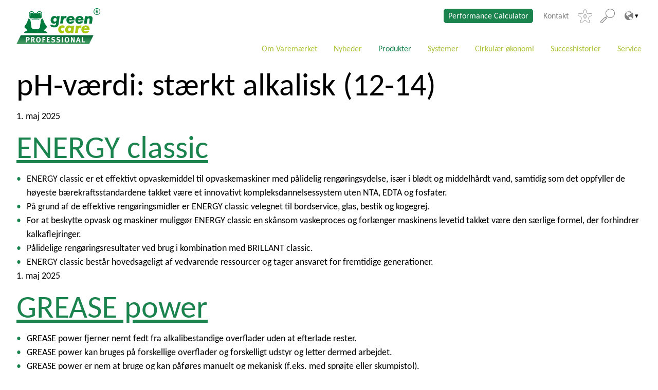

--- FILE ---
content_type: text/html; charset=UTF-8
request_url: https://www.green-care-professional.com/dk/ph-value/staerkt-alkalisk-12-14/
body_size: 21670
content:
<!DOCTYPE html>
<html lang="da-DK">

<head>
	<meta charset="UTF-8" />
	<meta http-equiv="x-ua-compatible" content="ie=edge">
	<meta name="viewport" content="width=device-width, initial-scale=1">
	<script>
		const savingPotentialStepsGlobal = [0,1000,2000,3000,4000,5000,10000,20000,30000,40000,50000,];const savingPotentialCalculationVersion2 = {"hospital":{"1000":{"co2":251,"plastic":29,"oil":80},"2000":{"co2":503,"plastic":57,"oil":160},"3000":{"co2":754,"plastic":86,"oil":240},"4000":{"co2":1006,"plastic":114,"oil":320},"5000":{"co2":1257,"plastic":143,"oil":401},"10000":{"co2":2515,"plastic":286,"oil":801},"20000":{"co2":5030,"plastic":571,"oil":1602},"30000":{"co2":7544,"plastic":857,"oil":2403},"40000":{"co2":10059,"plastic":1142,"oil":3204},"50000":{"co2":12574,"plastic":1428,"oil":4006}},"building":{"1000":{"co2":610,"plastic":133,"oil":194},"2000":{"co2":1221,"plastic":266,"oil":389},"3000":{"co2":1831,"plastic":399,"oil":583},"4000":{"co2":2441,"plastic":532,"oil":778},"5000":{"co2":3052,"plastic":664,"oil":972},"10000":{"co2":6103,"plastic":1329,"oil":1944},"20000":{"co2":12207,"plastic":2658,"oil":3889},"30000":{"co2":18310,"plastic":3987,"oil":5833},"40000":{"co2":24414,"plastic":5315,"oil":7777},"50000":{"co2":30517,"plastic":6644,"oil":9722}},"hotel":{"1000":{"co2":297,"plastic":21,"oil":94},"2000":{"co2":594,"plastic":43,"oil":188},"3000":{"co2":891,"plastic":64,"oil":283},"4000":{"co2":1188,"plastic":86,"oil":377},"5000":{"co2":1485,"plastic":107,"oil":471},"10000":{"co2":2970,"plastic":215,"oil":942},"20000":{"co2":5941,"plastic":429,"oil":1885},"30000":{"co2":8911,"plastic":644,"oil":2827},"40000":{"co2":11882,"plastic":859,"oil":3770},"50000":{"co2":14852,"plastic":1074,"oil":4712}},"industrial":{"1000":{"co2":431,"plastic":89,"oil":137},"2000":{"co2":861,"plastic":179,"oil":273},"3000":{"co2":1292,"plastic":268,"oil":410},"4000":{"co2":1723,"plastic":358,"oil":547},"5000":{"co2":2153,"plastic":447,"oil":683},"10000":{"co2":4306,"plastic":894,"oil":1367},"20000":{"co2":8613,"plastic":1788,"oil":2734},"30000":{"co2":12919,"plastic":2683,"oil":4101},"40000":{"co2":17226,"plastic":3577,"oil":5468},"50000":{"co2":21532,"plastic":4471,"oil":6835}},"care":{"1000":{"co2":301,"plastic":34,"oil":96},"2000":{"co2":603,"plastic":67,"oil":192},"3000":{"co2":904,"plastic":101,"oil":288},"4000":{"co2":1206,"plastic":134,"oil":385},"5000":{"co2":1507,"plastic":168,"oil":481},"10000":{"co2":3014,"plastic":336,"oil":961},"20000":{"co2":6028,"plastic":671,"oil":1923},"30000":{"co2":9042,"plastic":1007,"oil":2884},"40000":{"co2":12056,"plastic":1343,"oil":3846},"50000":{"co2":15071,"plastic":1679,"oil":4807}},"institutions":{"1000":{"co2":301,"plastic":42,"oil":96},"2000":{"co2":601,"plastic":85,"oil":192},"3000":{"co2":902,"plastic":127,"oil":288},"4000":{"co2":1202,"plastic":169,"oil":384},"5000":{"co2":1503,"plastic":212,"oil":480},"10000":{"co2":3006,"plastic":423,"oil":961},"20000":{"co2":6011,"plastic":847,"oil":1921},"30000":{"co2":9017,"plastic":1270,"oil":2882},"40000":{"co2":12022,"plastic":1694,"oil":3842},"50000":{"co2":15028,"plastic":2117,"oil":4803}},"restaurant":{"1000":{"co2":218,"plastic":25,"oil":70},"2000":{"co2":437,"plastic":51,"oil":139},"3000":{"co2":655,"plastic":76,"oil":209},"4000":{"co2":874,"plastic":101,"oil":279},"5000":{"co2":1092,"plastic":127,"oil":348},"10000":{"co2":2185,"plastic":253,"oil":697},"20000":{"co2":4369,"plastic":507,"oil":1393},"30000":{"co2":6554,"plastic":760,"oil":2090},"40000":{"co2":8738,"plastic":1013,"oil":2786},"50000":{"co2":10923,"plastic":1266,"oil":3483}}};	</script>
	<meta name='robots' content='index, follow, max-image-preview:large, max-snippet:-1, max-video-preview:-1' />

	<!-- This site is optimized with the Yoast SEO plugin v26.7 - https://yoast.com/wordpress/plugins/seo/ -->
	<title>stærkt alkalisk (12-14) Archive - Green Care Professional</title>
	<link rel="canonical" href="https://www.green-care-professional.com/dk/ph-value/staerkt-alkalisk-12-14/" />
	<link rel="next" href="https://www.green-care-professional.com/dk/ph-value/staerkt-alkalisk-12-14/page/2/" />
	<meta property="og:locale" content="da_DK" />
	<meta property="og:type" content="article" />
	<meta property="og:title" content="stærkt alkalisk (12-14) Archive - Green Care Professional" />
	<meta property="og:url" content="https://www.green-care-professional.com/dk/ph-value/staerkt-alkalisk-12-14/" />
	<meta property="og:site_name" content="Green Care Professional" />
	<meta name="twitter:card" content="summary_large_image" />
	<script type="application/ld+json" class="yoast-schema-graph">{"@context":"https://schema.org","@graph":[{"@type":"CollectionPage","@id":"https://www.green-care-professional.com/dk/ph-value/staerkt-alkalisk-12-14/","url":"https://www.green-care-professional.com/dk/ph-value/staerkt-alkalisk-12-14/","name":"stærkt alkalisk (12-14) Archive - Green Care Professional","isPartOf":{"@id":"https://www.green-care-professional.com/dk/#website"},"breadcrumb":{"@id":"https://www.green-care-professional.com/dk/ph-value/staerkt-alkalisk-12-14/#breadcrumb"},"inLanguage":"da-DK"},{"@type":"BreadcrumbList","@id":"https://www.green-care-professional.com/dk/ph-value/staerkt-alkalisk-12-14/#breadcrumb","itemListElement":[{"@type":"ListItem","position":1,"name":"Startseite","item":"https://www.green-care-professional.com/dk/"},{"@type":"ListItem","position":2,"name":"stærkt alkalisk (12-14)"}]},{"@type":"WebSite","@id":"https://www.green-care-professional.com/dk/#website","url":"https://www.green-care-professional.com/dk/","name":"Green Care Professional","description":"","publisher":{"@id":"https://www.green-care-professional.com/dk/#organization"},"potentialAction":[{"@type":"SearchAction","target":{"@type":"EntryPoint","urlTemplate":"https://www.green-care-professional.com/dk/?s={search_term_string}"},"query-input":{"@type":"PropertyValueSpecification","valueRequired":true,"valueName":"search_term_string"}}],"inLanguage":"da-DK"},{"@type":"Organization","@id":"https://www.green-care-professional.com/dk/#organization","name":"Green Care Professional","url":"https://www.green-care-professional.com/dk/","logo":{"@type":"ImageObject","inLanguage":"da-DK","@id":"https://www.green-care-professional.com/dk/#/schema/logo/image/","url":"https://www.green-care-professional.com/app/uploads/sites/8/2021/05/Green_Care_Professional.svg","contentUrl":"https://www.green-care-professional.com/app/uploads/sites/8/2021/05/Green_Care_Professional.svg","width":335,"height":144,"caption":"Green Care Professional"},"image":{"@id":"https://www.green-care-professional.com/dk/#/schema/logo/image/"}}]}</script>
	<!-- / Yoast SEO plugin. -->


<link rel="alternate" type="application/rss+xml" title="Green Care Professional &raquo; stærkt alkalisk (12-14) pH-værdi Feed" href="https://www.green-care-professional.com/dk/ph-value/staerkt-alkalisk-12-14/feed/" />
<style id='wp-img-auto-sizes-contain-inline-css' type='text/css'>
img:is([sizes=auto i],[sizes^="auto," i]){contain-intrinsic-size:3000px 1500px}
/*# sourceURL=wp-img-auto-sizes-contain-inline-css */
</style>
<style id='wp-block-library-inline-css' type='text/css'>
:root{--wp-block-synced-color:#7a00df;--wp-block-synced-color--rgb:122,0,223;--wp-bound-block-color:var(--wp-block-synced-color);--wp-editor-canvas-background:#ddd;--wp-admin-theme-color:#007cba;--wp-admin-theme-color--rgb:0,124,186;--wp-admin-theme-color-darker-10:#006ba1;--wp-admin-theme-color-darker-10--rgb:0,107,160.5;--wp-admin-theme-color-darker-20:#005a87;--wp-admin-theme-color-darker-20--rgb:0,90,135;--wp-admin-border-width-focus:2px}@media (min-resolution:192dpi){:root{--wp-admin-border-width-focus:1.5px}}.wp-element-button{cursor:pointer}:root .has-very-light-gray-background-color{background-color:#eee}:root .has-very-dark-gray-background-color{background-color:#313131}:root .has-very-light-gray-color{color:#eee}:root .has-very-dark-gray-color{color:#313131}:root .has-vivid-green-cyan-to-vivid-cyan-blue-gradient-background{background:linear-gradient(135deg,#00d084,#0693e3)}:root .has-purple-crush-gradient-background{background:linear-gradient(135deg,#34e2e4,#4721fb 50%,#ab1dfe)}:root .has-hazy-dawn-gradient-background{background:linear-gradient(135deg,#faaca8,#dad0ec)}:root .has-subdued-olive-gradient-background{background:linear-gradient(135deg,#fafae1,#67a671)}:root .has-atomic-cream-gradient-background{background:linear-gradient(135deg,#fdd79a,#004a59)}:root .has-nightshade-gradient-background{background:linear-gradient(135deg,#330968,#31cdcf)}:root .has-midnight-gradient-background{background:linear-gradient(135deg,#020381,#2874fc)}:root{--wp--preset--font-size--normal:16px;--wp--preset--font-size--huge:42px}.has-regular-font-size{font-size:1em}.has-larger-font-size{font-size:2.625em}.has-normal-font-size{font-size:var(--wp--preset--font-size--normal)}.has-huge-font-size{font-size:var(--wp--preset--font-size--huge)}.has-text-align-center{text-align:center}.has-text-align-left{text-align:left}.has-text-align-right{text-align:right}.has-fit-text{white-space:nowrap!important}#end-resizable-editor-section{display:none}.aligncenter{clear:both}.items-justified-left{justify-content:flex-start}.items-justified-center{justify-content:center}.items-justified-right{justify-content:flex-end}.items-justified-space-between{justify-content:space-between}.screen-reader-text{word-wrap:normal!important;border:0;clip-path:inset(50%);height:1px;margin:-1px;overflow:hidden;padding:0;position:absolute;width:1px}.screen-reader-text:focus{background-color:#ddd;clip-path:none;color:#444;display:block;font-size:1em;height:auto;left:5px;line-height:normal;padding:15px 23px 14px;text-decoration:none;top:5px;width:auto;z-index:100000}html :where(.has-border-color){border-style:solid}html :where([style*=border-top-color]){border-top-style:solid}html :where([style*=border-right-color]){border-right-style:solid}html :where([style*=border-bottom-color]){border-bottom-style:solid}html :where([style*=border-left-color]){border-left-style:solid}html :where([style*=border-width]){border-style:solid}html :where([style*=border-top-width]){border-top-style:solid}html :where([style*=border-right-width]){border-right-style:solid}html :where([style*=border-bottom-width]){border-bottom-style:solid}html :where([style*=border-left-width]){border-left-style:solid}html :where(img[class*=wp-image-]){height:auto;max-width:100%}:where(figure){margin:0 0 1em}html :where(.is-position-sticky){--wp-admin--admin-bar--position-offset:var(--wp-admin--admin-bar--height,0px)}@media screen and (max-width:600px){html :where(.is-position-sticky){--wp-admin--admin-bar--position-offset:0px}}

/*# sourceURL=wp-block-library-inline-css */
</style><style id='global-styles-inline-css' type='text/css'>
:root{--wp--preset--aspect-ratio--square: 1;--wp--preset--aspect-ratio--4-3: 4/3;--wp--preset--aspect-ratio--3-4: 3/4;--wp--preset--aspect-ratio--3-2: 3/2;--wp--preset--aspect-ratio--2-3: 2/3;--wp--preset--aspect-ratio--16-9: 16/9;--wp--preset--aspect-ratio--9-16: 9/16;--wp--preset--color--black: #000000;--wp--preset--color--cyan-bluish-gray: #abb8c3;--wp--preset--color--white: #ffffff;--wp--preset--color--pale-pink: #f78da7;--wp--preset--color--vivid-red: #cf2e2e;--wp--preset--color--luminous-vivid-orange: #ff6900;--wp--preset--color--luminous-vivid-amber: #fcb900;--wp--preset--color--light-green-cyan: #7bdcb5;--wp--preset--color--vivid-green-cyan: #00d084;--wp--preset--color--pale-cyan-blue: #8ed1fc;--wp--preset--color--vivid-cyan-blue: #0693e3;--wp--preset--color--vivid-purple: #9b51e0;--wp--preset--color--primary: #1b834e;--wp--preset--color--secondary: #abc338;--wp--preset--color--tertiary: #eef3d0;--wp--preset--color--blue: #3F85B6;--wp--preset--color--blue-light: #D5E6F0;--wp--preset--gradient--vivid-cyan-blue-to-vivid-purple: linear-gradient(135deg,rgb(6,147,227) 0%,rgb(155,81,224) 100%);--wp--preset--gradient--light-green-cyan-to-vivid-green-cyan: linear-gradient(135deg,rgb(122,220,180) 0%,rgb(0,208,130) 100%);--wp--preset--gradient--luminous-vivid-amber-to-luminous-vivid-orange: linear-gradient(135deg,rgb(252,185,0) 0%,rgb(255,105,0) 100%);--wp--preset--gradient--luminous-vivid-orange-to-vivid-red: linear-gradient(135deg,rgb(255,105,0) 0%,rgb(207,46,46) 100%);--wp--preset--gradient--very-light-gray-to-cyan-bluish-gray: linear-gradient(135deg,rgb(238,238,238) 0%,rgb(169,184,195) 100%);--wp--preset--gradient--cool-to-warm-spectrum: linear-gradient(135deg,rgb(74,234,220) 0%,rgb(151,120,209) 20%,rgb(207,42,186) 40%,rgb(238,44,130) 60%,rgb(251,105,98) 80%,rgb(254,248,76) 100%);--wp--preset--gradient--blush-light-purple: linear-gradient(135deg,rgb(255,206,236) 0%,rgb(152,150,240) 100%);--wp--preset--gradient--blush-bordeaux: linear-gradient(135deg,rgb(254,205,165) 0%,rgb(254,45,45) 50%,rgb(107,0,62) 100%);--wp--preset--gradient--luminous-dusk: linear-gradient(135deg,rgb(255,203,112) 0%,rgb(199,81,192) 50%,rgb(65,88,208) 100%);--wp--preset--gradient--pale-ocean: linear-gradient(135deg,rgb(255,245,203) 0%,rgb(182,227,212) 50%,rgb(51,167,181) 100%);--wp--preset--gradient--electric-grass: linear-gradient(135deg,rgb(202,248,128) 0%,rgb(113,206,126) 100%);--wp--preset--gradient--midnight: linear-gradient(135deg,rgb(2,3,129) 0%,rgb(40,116,252) 100%);--wp--preset--font-size--small: 12px;--wp--preset--font-size--medium: 20px;--wp--preset--font-size--large: 32px;--wp--preset--font-size--x-large: 42px;--wp--preset--font-size--normal: 16px;--wp--preset--spacing--20: 0.44rem;--wp--preset--spacing--30: 0.67rem;--wp--preset--spacing--40: 1rem;--wp--preset--spacing--50: 1.5rem;--wp--preset--spacing--60: 2.25rem;--wp--preset--spacing--70: 3.38rem;--wp--preset--spacing--80: 5.06rem;--wp--preset--shadow--natural: 6px 6px 9px rgba(0, 0, 0, 0.2);--wp--preset--shadow--deep: 12px 12px 50px rgba(0, 0, 0, 0.4);--wp--preset--shadow--sharp: 6px 6px 0px rgba(0, 0, 0, 0.2);--wp--preset--shadow--outlined: 6px 6px 0px -3px rgb(255, 255, 255), 6px 6px rgb(0, 0, 0);--wp--preset--shadow--crisp: 6px 6px 0px rgb(0, 0, 0);}:where(.is-layout-flex){gap: 0.5em;}:where(.is-layout-grid){gap: 0.5em;}body .is-layout-flex{display: flex;}.is-layout-flex{flex-wrap: wrap;align-items: center;}.is-layout-flex > :is(*, div){margin: 0;}body .is-layout-grid{display: grid;}.is-layout-grid > :is(*, div){margin: 0;}:where(.wp-block-columns.is-layout-flex){gap: 2em;}:where(.wp-block-columns.is-layout-grid){gap: 2em;}:where(.wp-block-post-template.is-layout-flex){gap: 1.25em;}:where(.wp-block-post-template.is-layout-grid){gap: 1.25em;}.has-black-color{color: var(--wp--preset--color--black) !important;}.has-cyan-bluish-gray-color{color: var(--wp--preset--color--cyan-bluish-gray) !important;}.has-white-color{color: var(--wp--preset--color--white) !important;}.has-pale-pink-color{color: var(--wp--preset--color--pale-pink) !important;}.has-vivid-red-color{color: var(--wp--preset--color--vivid-red) !important;}.has-luminous-vivid-orange-color{color: var(--wp--preset--color--luminous-vivid-orange) !important;}.has-luminous-vivid-amber-color{color: var(--wp--preset--color--luminous-vivid-amber) !important;}.has-light-green-cyan-color{color: var(--wp--preset--color--light-green-cyan) !important;}.has-vivid-green-cyan-color{color: var(--wp--preset--color--vivid-green-cyan) !important;}.has-pale-cyan-blue-color{color: var(--wp--preset--color--pale-cyan-blue) !important;}.has-vivid-cyan-blue-color{color: var(--wp--preset--color--vivid-cyan-blue) !important;}.has-vivid-purple-color{color: var(--wp--preset--color--vivid-purple) !important;}.has-black-background-color{background-color: var(--wp--preset--color--black) !important;}.has-cyan-bluish-gray-background-color{background-color: var(--wp--preset--color--cyan-bluish-gray) !important;}.has-white-background-color{background-color: var(--wp--preset--color--white) !important;}.has-pale-pink-background-color{background-color: var(--wp--preset--color--pale-pink) !important;}.has-vivid-red-background-color{background-color: var(--wp--preset--color--vivid-red) !important;}.has-luminous-vivid-orange-background-color{background-color: var(--wp--preset--color--luminous-vivid-orange) !important;}.has-luminous-vivid-amber-background-color{background-color: var(--wp--preset--color--luminous-vivid-amber) !important;}.has-light-green-cyan-background-color{background-color: var(--wp--preset--color--light-green-cyan) !important;}.has-vivid-green-cyan-background-color{background-color: var(--wp--preset--color--vivid-green-cyan) !important;}.has-pale-cyan-blue-background-color{background-color: var(--wp--preset--color--pale-cyan-blue) !important;}.has-vivid-cyan-blue-background-color{background-color: var(--wp--preset--color--vivid-cyan-blue) !important;}.has-vivid-purple-background-color{background-color: var(--wp--preset--color--vivid-purple) !important;}.has-black-border-color{border-color: var(--wp--preset--color--black) !important;}.has-cyan-bluish-gray-border-color{border-color: var(--wp--preset--color--cyan-bluish-gray) !important;}.has-white-border-color{border-color: var(--wp--preset--color--white) !important;}.has-pale-pink-border-color{border-color: var(--wp--preset--color--pale-pink) !important;}.has-vivid-red-border-color{border-color: var(--wp--preset--color--vivid-red) !important;}.has-luminous-vivid-orange-border-color{border-color: var(--wp--preset--color--luminous-vivid-orange) !important;}.has-luminous-vivid-amber-border-color{border-color: var(--wp--preset--color--luminous-vivid-amber) !important;}.has-light-green-cyan-border-color{border-color: var(--wp--preset--color--light-green-cyan) !important;}.has-vivid-green-cyan-border-color{border-color: var(--wp--preset--color--vivid-green-cyan) !important;}.has-pale-cyan-blue-border-color{border-color: var(--wp--preset--color--pale-cyan-blue) !important;}.has-vivid-cyan-blue-border-color{border-color: var(--wp--preset--color--vivid-cyan-blue) !important;}.has-vivid-purple-border-color{border-color: var(--wp--preset--color--vivid-purple) !important;}.has-vivid-cyan-blue-to-vivid-purple-gradient-background{background: var(--wp--preset--gradient--vivid-cyan-blue-to-vivid-purple) !important;}.has-light-green-cyan-to-vivid-green-cyan-gradient-background{background: var(--wp--preset--gradient--light-green-cyan-to-vivid-green-cyan) !important;}.has-luminous-vivid-amber-to-luminous-vivid-orange-gradient-background{background: var(--wp--preset--gradient--luminous-vivid-amber-to-luminous-vivid-orange) !important;}.has-luminous-vivid-orange-to-vivid-red-gradient-background{background: var(--wp--preset--gradient--luminous-vivid-orange-to-vivid-red) !important;}.has-very-light-gray-to-cyan-bluish-gray-gradient-background{background: var(--wp--preset--gradient--very-light-gray-to-cyan-bluish-gray) !important;}.has-cool-to-warm-spectrum-gradient-background{background: var(--wp--preset--gradient--cool-to-warm-spectrum) !important;}.has-blush-light-purple-gradient-background{background: var(--wp--preset--gradient--blush-light-purple) !important;}.has-blush-bordeaux-gradient-background{background: var(--wp--preset--gradient--blush-bordeaux) !important;}.has-luminous-dusk-gradient-background{background: var(--wp--preset--gradient--luminous-dusk) !important;}.has-pale-ocean-gradient-background{background: var(--wp--preset--gradient--pale-ocean) !important;}.has-electric-grass-gradient-background{background: var(--wp--preset--gradient--electric-grass) !important;}.has-midnight-gradient-background{background: var(--wp--preset--gradient--midnight) !important;}.has-small-font-size{font-size: var(--wp--preset--font-size--small) !important;}.has-medium-font-size{font-size: var(--wp--preset--font-size--medium) !important;}.has-large-font-size{font-size: var(--wp--preset--font-size--large) !important;}.has-x-large-font-size{font-size: var(--wp--preset--font-size--x-large) !important;}
/*# sourceURL=global-styles-inline-css */
</style>

<style id='classic-theme-styles-inline-css' type='text/css'>
/*! This file is auto-generated */
.wp-block-button__link{color:#fff;background-color:#32373c;border-radius:9999px;box-shadow:none;text-decoration:none;padding:calc(.667em + 2px) calc(1.333em + 2px);font-size:1.125em}.wp-block-file__button{background:#32373c;color:#fff;text-decoration:none}
/*# sourceURL=/wp-includes/css/classic-themes.min.css */
</style>
<link rel='stylesheet' id='categories-images-styles-css' href='https://www.green-care-professional.com/app/plugins/categories-images/assets/css/zci-styles.css?ver=3.3.1' type='text/css' media='all' />
<link rel='stylesheet' id='contact-form-7-css' href='https://www.green-care-professional.com/app/plugins/contact-form-7/includes/css/styles.css?ver=6.1.4' type='text/css' media='all' />
<link rel='stylesheet' id='wpcf7-redirect-script-frontend-css' href='https://www.green-care-professional.com/app/plugins/wpcf7-redirect/build/assets/frontend-script.css?ver=2c532d7e2be36f6af233' type='text/css' media='all' />
<link rel='stylesheet' id='performance-calculator-styles-css' href='https://www.green-care-professional.com/app/plugins/calculator-plugin/dist/css/performance-calculator.min.css?ver=1' type='text/css' media='all' />
<link rel='stylesheet' id='performance-calculator-hero-module-css' href='https://www.green-care-professional.com/app/themes/green-care-professional/dist/css/modules/hero/hero.min.css?ver=1' type='text/css' media='all' />
<link rel='stylesheet' id='wp-block-library-theme-css' href='https://www.green-care-professional.com/app/plugins/gutenberg/build/block-library/theme.css?ver=21.9.0' type='text/css' media='all' />
<link rel='stylesheet' id='sanitize-css-css' href='https://www.green-care-professional.com/app/themes/green-care-professional/dist/vendor/sanitize-css/sanitize.css?ver=1' type='text/css' media='all' />
<link rel='stylesheet' id='flickity-css' href='https://www.green-care-professional.com/app/themes/green-care-professional/dist/vendor/flickity/dist/flickity.min.css?ver=1' type='text/css' media='all' />
<link rel='stylesheet' id='magnific-popup-css' href='https://www.green-care-professional.com/app/themes/green-care-professional/dist/vendor/magnific-popup/dist/magnific-popup.css?ver=1' type='text/css' media='all' />
<link rel='stylesheet' id='theme-css' href='https://www.green-care-professional.com/app/themes/green-care-professional/dist/css/app.min.css?ver=1' type='text/css' media='all' />
<link rel='stylesheet' id='slick-slider-css' href='https://www.green-care-professional.com/app/themes/green-care-professional/dist/vendor/slick-carousel/slick/slick.css?ver=1' type='text/css' media='all' />
<link rel='stylesheet' id='dflip-style-css' href='https://www.green-care-professional.com/app/plugins/3d-flipbook-dflip-lite/assets/css/dflip.min.css?ver=2.4.20' type='text/css' media='all' />
<link rel='stylesheet' id='borlabs-cookie-custom-css' href='https://www.green-care-professional.com/app/cache/borlabs-cookie/8/borlabs-cookie-8-da.css?ver=3.3.22-31' type='text/css' media='all' />
<link rel='stylesheet' id='searchwp-live-search-css' href='https://www.green-care-professional.com/app/plugins/searchwp-live-ajax-search/assets/styles/style.min.css?ver=1.8.7' type='text/css' media='all' />
<style id='searchwp-live-search-inline-css' type='text/css'>
.searchwp-live-search-result .searchwp-live-search-result--title a {
  font-size: 16px;
}
.searchwp-live-search-result .searchwp-live-search-result--price {
  font-size: 14px;
}
.searchwp-live-search-result .searchwp-live-search-result--add-to-cart .button {
  font-size: 14px;
}

/*# sourceURL=searchwp-live-search-inline-css */
</style>
<script type="text/javascript" src="https://www.green-care-professional.com/app/plugins/gutenberg/build/hooks/index.min.js?ver=1761143744539" id="wp-hooks-js"></script>
<script type="text/javascript" src="https://www.green-care-professional.com/app/plugins/gutenberg/build/i18n/index.min.js?ver=1761143746378" id="wp-i18n-js"></script>
<script type="text/javascript" id="wp-i18n-js-after">
/* <![CDATA[ */
wp.i18n.setLocaleData( { 'text direction\u0004ltr': [ 'ltr' ] } );
//# sourceURL=wp-i18n-js-after
/* ]]> */
</script>
<script type="text/javascript" src="https://www.green-care-professional.com/dk/wp-includes/js/jquery/jquery.min.js?ver=3.7.1" id="jquery-core-js"></script>
<script type="text/javascript" src="https://www.green-care-professional.com/dk/wp-includes/js/jquery/jquery-migrate.min.js?ver=3.4.1" id="jquery-migrate-js"></script>
<script type="text/javascript" src="https://www.green-care-professional.com/app/plugins/calculator-plugin/dist/js/performance-calculator.min.js" id="performance-calculator-scripts-js"></script>
<script data-no-optimize="1" data-no-minify="1" data-cfasync="false" type="text/javascript" src="https://www.green-care-professional.com/app/cache/borlabs-cookie/8/borlabs-cookie-config-da.json.js?ver=3.3.22-36" id="borlabs-cookie-config-js"></script>
<script data-no-optimize="1" data-no-minify="1" data-cfasync="false" type="text/javascript" src="https://www.green-care-professional.com/app/plugins/borlabs-cookie/assets/javascript/borlabs-cookie-prioritize.min.js?ver=3.3.22" id="borlabs-cookie-prioritize-js"></script>
<style>:root{ --content-width: 1440px;}</style><style type="text/css">.recentcomments a{display:inline !important;padding:0 !important;margin:0 !important;}</style><script data-no-optimize="1" data-no-minify="1" data-cfasync="false" data-borlabs-cookie-script-blocker-ignore>
    (function () {
        if ('0' === '1' && '1' === '1') {
            window['gtag_enable_tcf_support'] = true;
        }
        window.dataLayer = window.dataLayer || [];
        if (typeof window.gtag !== 'function') {
            window.gtag = function () {
                window.dataLayer.push(arguments);
            };
        }
        gtag('set', 'developer_id.dYjRjMm', true);
        if ('1' === '1') {
            let getCookieValue = function (name) {
                return document.cookie.match('(^|;)\\s*' + name + '\\s*=\\s*([^;]+)')?.pop() || '';
            };
            const gtmRegionsData = '[{"google-tag-manager-cm-region":"","google-tag-manager-cm-default-ad-storage":"denied","google-tag-manager-cm-default-ad-personalization":"denied","google-tag-manager-cm-default-ad-user-data":"denied","google-tag-manager-cm-default-analytics-storage":"denied","google-tag-manager-cm-default-functionality-storage":"denied","google-tag-manager-cm-default-personalization-storage":"denied","google-tag-manager-cm-default-security-storage":"denied"}]';
            let gtmRegions = [];
            if (gtmRegionsData !== '\{\{ google-tag-manager-cm-regional-defaults \}\}') {
                gtmRegions = JSON.parse(gtmRegionsData);
            }
            let defaultRegion = null;
            for (let gtmRegionIndex in gtmRegions) {
                let gtmRegion = gtmRegions[gtmRegionIndex];
                if (gtmRegion['google-tag-manager-cm-region'] === '') {
                    defaultRegion = gtmRegion;
                } else {
                    gtag('consent', 'default', {
                        'ad_storage': gtmRegion['google-tag-manager-cm-default-ad-storage'],
                        'ad_user_data': gtmRegion['google-tag-manager-cm-default-ad-user-data'],
                        'ad_personalization': gtmRegion['google-tag-manager-cm-default-ad-personalization'],
                        'analytics_storage': gtmRegion['google-tag-manager-cm-default-analytics-storage'],
                        'functionality_storage': gtmRegion['google-tag-manager-cm-default-functionality-storage'],
                        'personalization_storage': gtmRegion['google-tag-manager-cm-default-personalization-storage'],
                        'security_storage': gtmRegion['google-tag-manager-cm-default-security-storage'],
                        'region': gtmRegion['google-tag-manager-cm-region'].toUpperCase().split(','),
						'wait_for_update': 500,
                    });
                }
            }
            let cookieValue = getCookieValue('borlabs-cookie-gcs');
            let consentsFromCookie = {};
            if (cookieValue !== '') {
                consentsFromCookie = JSON.parse(decodeURIComponent(cookieValue));
            }
            let defaultValues = {
                'ad_storage': defaultRegion === null ? 'denied' : defaultRegion['google-tag-manager-cm-default-ad-storage'],
                'ad_user_data': defaultRegion === null ? 'denied' : defaultRegion['google-tag-manager-cm-default-ad-user-data'],
                'ad_personalization': defaultRegion === null ? 'denied' : defaultRegion['google-tag-manager-cm-default-ad-personalization'],
                'analytics_storage': defaultRegion === null ? 'denied' : defaultRegion['google-tag-manager-cm-default-analytics-storage'],
                'functionality_storage': defaultRegion === null ? 'denied' : defaultRegion['google-tag-manager-cm-default-functionality-storage'],
                'personalization_storage': defaultRegion === null ? 'denied' : defaultRegion['google-tag-manager-cm-default-personalization-storage'],
                'security_storage': defaultRegion === null ? 'denied' : defaultRegion['google-tag-manager-cm-default-security-storage'],
                'wait_for_update': 500,
            };
            gtag('consent', 'default', {...defaultValues, ...consentsFromCookie});
            gtag('set', 'ads_data_redaction', true);
        }

        if ('0' === '1') {
            let url = new URL(window.location.href);

            if ((url.searchParams.has('gtm_debug') && url.searchParams.get('gtm_debug') !== '') || document.cookie.indexOf('__TAG_ASSISTANT=') !== -1 || document.documentElement.hasAttribute('data-tag-assistant-present')) {
                /* GTM block start */
                (function(w,d,s,l,i){w[l]=w[l]||[];w[l].push({'gtm.start':
                        new Date().getTime(),event:'gtm.js'});var f=d.getElementsByTagName(s)[0],
                    j=d.createElement(s),dl=l!='dataLayer'?'&l='+l:'';j.async=true;j.src=
                    'https://www.googletagmanager.com/gtm.js?id='+i+dl;f.parentNode.insertBefore(j,f);
                })(window,document,'script','dataLayer','GTM-M63NQSK');
                /* GTM block end */
            } else {
                /* GTM block start */
                (function(w,d,s,l,i){w[l]=w[l]||[];w[l].push({'gtm.start':
                        new Date().getTime(),event:'gtm.js'});var f=d.getElementsByTagName(s)[0],
                    j=d.createElement(s),dl=l!='dataLayer'?'&l='+l:'';j.async=true;j.src=
                    'https://www.green-care-professional.com/app/uploads/borlabs-cookie/' + i + '.js?ver=not-set-yet';f.parentNode.insertBefore(j,f);
                })(window,document,'script','dataLayer','GTM-M63NQSK');
                /* GTM block end */
            }
        }


        let borlabsCookieConsentChangeHandler = function () {
            window.dataLayer = window.dataLayer || [];
            if (typeof window.gtag !== 'function') {
                window.gtag = function() {
                    window.dataLayer.push(arguments);
                };
            }

            let consents = BorlabsCookie.Cookie.getPluginCookie().consents;

            if ('1' === '1') {
                let gtmConsents = {};
                let customConsents = {};

				let services = BorlabsCookie.Services._services;

				for (let service in services) {
					if (service !== 'borlabs-cookie') {
						customConsents['borlabs_cookie_' + service.replaceAll('-', '_')] = BorlabsCookie.Consents.hasConsent(service) ? 'granted' : 'denied';
					}
				}

                if ('0' === '1') {
                    gtmConsents = {
                        'analytics_storage': BorlabsCookie.Consents.hasConsentForServiceGroup('statistics') === true ? 'granted' : 'denied',
                        'functionality_storage': BorlabsCookie.Consents.hasConsentForServiceGroup('statistics') === true ? 'granted' : 'denied',
                        'personalization_storage': BorlabsCookie.Consents.hasConsentForServiceGroup('statistics') === true ? 'granted' : 'denied',
                        'security_storage': BorlabsCookie.Consents.hasConsentForServiceGroup('statistics') === true ? 'granted' : 'denied',
                    };
                } else {
                    gtmConsents = {
                        'ad_storage': BorlabsCookie.Consents.hasConsentForServiceGroup('statistics') === true ? 'granted' : 'denied',
                        'ad_user_data': BorlabsCookie.Consents.hasConsentForServiceGroup('statistics') === true ? 'granted' : 'denied',
                        'ad_personalization': BorlabsCookie.Consents.hasConsentForServiceGroup('statistics') === true ? 'granted' : 'denied',
                        'analytics_storage': BorlabsCookie.Consents.hasConsentForServiceGroup('statistics') === true ? 'granted' : 'denied',
                        'functionality_storage': BorlabsCookie.Consents.hasConsentForServiceGroup('statistics') === true ? 'granted' : 'denied',
                        'personalization_storage': BorlabsCookie.Consents.hasConsentForServiceGroup('statistics') === true ? 'granted' : 'denied',
                        'security_storage': BorlabsCookie.Consents.hasConsentForServiceGroup('statistics') === true ? 'granted' : 'denied',
                    };
                }
                BorlabsCookie.CookieLibrary.setCookie(
                    'borlabs-cookie-gcs',
                    JSON.stringify(gtmConsents),
                    BorlabsCookie.Settings.automaticCookieDomainAndPath.value ? '' : BorlabsCookie.Settings.cookieDomain.value,
                    BorlabsCookie.Settings.cookiePath.value,
                    BorlabsCookie.Cookie.getPluginCookie().expires,
                    BorlabsCookie.Settings.cookieSecure.value,
                    BorlabsCookie.Settings.cookieSameSite.value
                );
                gtag('consent', 'update', {...gtmConsents, ...customConsents});
            }


            for (let serviceGroup in consents) {
                for (let service of consents[serviceGroup]) {
                    if (!window.BorlabsCookieGtmPackageSentEvents.includes(service) && service !== 'borlabs-cookie') {
                        window.dataLayer.push({
                            event: 'borlabs-cookie-opt-in-' + service,
                        });
                        window.BorlabsCookieGtmPackageSentEvents.push(service);
                    }
                }
            }
            let afterConsentsEvent = document.createEvent('Event');
            afterConsentsEvent.initEvent('borlabs-cookie-google-tag-manager-after-consents', true, true);
            document.dispatchEvent(afterConsentsEvent);
        };
        window.BorlabsCookieGtmPackageSentEvents = [];
        document.addEventListener('borlabs-cookie-consent-saved', borlabsCookieConsentChangeHandler);
        document.addEventListener('borlabs-cookie-handle-unblock', borlabsCookieConsentChangeHandler);
    })();
</script><link rel="icon" href="https://www.green-care-professional.com/app/uploads/sites/8/2020/10/green-care-professional-favicon-halbtransparent-50x50.png" sizes="32x32" />
<link rel="icon" href="https://www.green-care-professional.com/app/uploads/sites/8/2020/10/green-care-professional-favicon-halbtransparent.png" sizes="192x192" />
<link rel="apple-touch-icon" href="https://www.green-care-professional.com/app/uploads/sites/8/2020/10/green-care-professional-favicon-halbtransparent.png" />
<meta name="msapplication-TileImage" content="https://www.green-care-professional.com/app/uploads/sites/8/2020/10/green-care-professional-favicon-halbtransparent.png" />
		<style type="text/css" id="wp-custom-css">
			body.performance-calculator .performance-calculator-wizard .pcw-calculated-savings__inner-certified-product-statistic__content--title-inner{
	font-size: 11px;
}

@media screen and (min-width: 70rem){
	body h1 {
			font-size: 3.85rem;
	}
}

body .header.is-stuck .search-meta-navigation-wrapper,
body .header.is-stuck #menu-metanavigation{
	display: none;
}

hat Kontextmenü
.certificates-pyramid{
	display: none !important;
}

.meta-button a{
		background: var(--color__grey);
    color: white;
    padding: 5px 8px;
    border-radius: var(--border__radius);
		border: 1px solid  var(--color__grey);
}

.meta-button a:hover{
		background: white;
    color: var(--color__grey);
		border: 1px solid  var(--color__grey);
}


.is-style-certificates-overview-wrapper .wp-block-group__inner-container .wp-block-columns .wp-block-column figure span img {
    width: auto;
}

.captcha {
	display: flex;
	flex-direction: column;
	gap: 1rem;
	margin-top: 2rem;
	margin-bottom: 2rem;
}

.captcha input {
	width: 26rem;
	max-width: 100%;
}
input#f12_captcha {
    margin-bottom: 0.5rem;
}		</style>
			<script>
		const ajaxurl = 'https://www.green-care-professional.com/dk/wp-admin/admin-ajax.php';
	</script>
</head>

<script type="text/javascript">
	let recyclatesStartDataStartDate = "2017-06-01T00:00:00";
	let recyclatesStartDataStartBasis = 65000000;
	let recyclatesStartDataStartCount = 3.245;

	let filterBehaviorSetting = "combine";
</script>

<style type="text/css">
	:root {
		--color-value__primary: 27, 131, 78;--color__primary: rgb(var(--color-value__primary));--color-value__secondary: 171, 195, 56;--color__secondary: rgb(var(--color-value__secondary));--color-value__tertiary: 238, 243, 208;--color__tertiary: rgb(var(--color-value__tertiary));--color-value__opposite: 34, 136, 185;--color__opposite: rgb(var(--color-value__opposite));--color-value__opposite--light: 214, 230, 240;--color__opposite--light: rgb(var(--color-value__opposite--light));	}
</style>

<body class="archive tax-tax_products_ph_value term-staerkt-alkalisk-12-14 term-376 wp-custom-logo wp-embed-responsive wp-theme-green-care-professional">
	<a class="screen-reader-text" href="#main-navigation">Til indholdet</a>
<a class="screen-reader-text" href="#main-navigation">Til hovedmenu</a>



<header class="header container" role="banner">

    <div class="header__container">

		<a href="/" class="custom-logo-link">
		    <a href="https://www.green-care-professional.com/dk/" class="custom-logo-link" rel="home"><img width="335" height="144" src="https://www.green-care-professional.com/app/uploads/sites/8/2021/05/Green_Care_Professional.svg" class="custom-logo" alt="Green Care Professional" decoding="async" /></a>		</a>

		<nav class="navigation-toggle">
			<span class="navigation-toggle__bar"></span>
			<span class="navigation-toggle__bar"></span>
			<span class="navigation-toggle__bar"></span>
		</nav>

    </div>

	
	<div class="search-meta-navigation-wrapper">

		<nav id="meta-navigation" class="meta-navigation"><ul id="menu-metanavigation" class=""><li id="menu-item-4294" class="meta-button performance-calculator menu-item menu-item-type-post_type menu-item-object-page menu-item-4294"><a href="https://www.green-care-professional.com/dk/performance-calculator/">Performance Calculator</a></li>
<li id="menu-item-2191" class="menu-item menu-item-type-post_type menu-item-object-page menu-item-2191"><a href="https://www.green-care-professional.com/dk/contact/">Kontakt</a></li>
</ul></nav>
		<a href="https://www.green-care-professional.com/dk/wishlist/" class="wishlist is-empty">
			
 		<svg class="icon icon-wishlist-star">
 			<use xlink:href="https://www.green-care-professional.com/app/themes/green-care-professional/dist/img/icons/symbol-defs.svg?v=00000#icon-wishlist-star"></use>
 		</svg>
 				<span class="wishlist-counter">
				<span class="wishlist-counter--number">
					0				</span>
			</span>
		</a>

		<div class="search-icon search-toggle-button">
			<div class="search-button">
				
 		<svg class="icon icon-search">
 			<use xlink:href="https://www.green-care-professional.com/app/themes/green-care-professional/dist/img/icons/symbol-defs.svg?v=00000#icon-search"></use>
 		</svg>
 				</div>
			<span class="close-search"><span class="close-search-inner"></span></span>
		</div>

		
					<button class="country-language-toggle">
				<span class="country-language-toggle__inner-container">
					<img src="https://www.green-care-professional.com/app/themes/green-care-professional/dist/img/icons/earth-globe.svg" alt="" height="" width="">
				</span>
			</button>
			</div>
	<div class="search-form__wrapper">
		<div class="search-form__wrapper--inner" id="menu_search">
			<div class="search-form__wrapper--inner-container" id="menu_search">
				<form role="search" method="get" class="search-form" action="https://www.green-care-professional.com/dk/">
				<label>
					<span class="screen-reader-text">Søg efter:</span>
					<input type="search" class="search-field" placeholder="Søg &hellip;" value="" name="s" data-swplive="true" data-swpengine="default" data-swpconfig="default" />
				</label>
				<input type="submit" class="search-submit" value="Søg" />
			</form>				<span class="close-search search-toggle-button"><span class="close-search-inner"></span></span>
				<div class="pseudo-search-button">
 		<svg class="icon icon-search">
 			<use xlink:href="https://www.green-care-professional.com/app/themes/green-care-professional/dist/img/icons/symbol-defs.svg?v=00000#icon-search"></use>
 		</svg>
 	</div>
			</div>
		</div>
	</div>

	<nav id="main-navigation" class="main-navigation"><ul id="menu-hauptnavigation" class=""><li id="menu-item-638" class="menu-item menu-item-type-custom menu-item-object-custom menu-item-has-children menu-item-638"><a href="#">Om Varemærket</a>
<ul class="sub-menu">
	<li id="menu-item-144" class="js-back-link back-link menu-item menu-item-type-custom menu-item-object-custom menu-item-144"><a>Tilbage</a></li>
	<li id="menu-item-126" class="menu-item menu-item-type-post_type menu-item-object-page menu-item-has-children menu-item-126"><a href="https://www.green-care-professional.com/dk/about-green-care-professional/varemaerke-lofte/">Varemærkets løfte</a>
	<ul class="sub-menu">
		<li id="menu-item-143" class="js-back-link back-link menu-item menu-item-type-custom menu-item-object-custom menu-item-143"><a>Tilbage</a></li>
		<li id="menu-item-127" class="menu-item menu-item-type-post_type menu-item-object-page menu-item-127"><a href="https://www.green-care-professional.com/dk/about-green-care-professional/varemaerke-lofte/starke-reinigungsleistung/">Starke Reinigungsleistung</a></li>
		<li id="menu-item-128" class="menu-item menu-item-type-post_type menu-item-object-page menu-item-128"><a href="https://www.green-care-professional.com/dk/about-green-care-professional/varemaerke-lofte/safe-for-humans-environment/">Safe for Human Life &#038; the Environment</a></li>
		<li id="menu-item-129" class="menu-item menu-item-type-post_type menu-item-object-page menu-item-129"><a href="https://www.green-care-professional.com/dk/about-green-care-professional/varemaerke-lofte/recyclable/">Recyclable</a></li>
		<li id="menu-item-130" class="menu-item menu-item-type-post_type menu-item-object-page menu-item-130"><a href="https://www.green-care-professional.com/dk/about-green-care-professional/varemaerke-lofte/profitability/">Profitability</a></li>
		<li id="menu-item-131" class="menu-item menu-item-type-post_type menu-item-object-page menu-item-131"><a href="https://www.green-care-professional.com/dk/about-green-care-professional/varemaerke-lofte/ext-service/">Extensive Service</a></li>
	</ul>
</li>
	<li id="menu-item-132" class="menu-item menu-item-type-post_type menu-item-object-page menu-item-132"><a href="https://www.green-care-professional.com/dk/about-green-care-professional/certificeringer/">Certificeringer</a></li>
	<li id="menu-item-133" class="menu-item menu-item-type-post_type menu-item-object-page menu-item-133"><a href="https://www.green-care-professional.com/dk/about-green-care-professional/ledetrade/">Udvikling guidelines</a></li>
	<li id="menu-item-4295" class="menu-item menu-item-type-post_type menu-item-object-page menu-item-4295"><a href="https://www.green-care-professional.com/dk/performance-calculator/">Performance Calculator</a></li>
	<li id="menu-item-3962" class="menu-item menu-item-type-post_type menu-item-object-page menu-item-3962"><a href="https://www.green-care-professional.com/dk/about-us/about-the-brand/go-green-initiative/">Go Green Initiative</a></li>
</ul>
</li>
<li id="menu-item-124" class="menu-item menu-item-type-post_type menu-item-object-page menu-item-124"><a href="https://www.green-care-professional.com/dk/nyheder/">Nyheder</a></li>
<li id="menu-item-119" class="menu-item menu-item-type-post_type menu-item-object-page menu-item-119 current-menu-item"><a href="https://www.green-care-professional.com/dk/produkter-og-systemer/produkter/">Produkter</a></li>
<li id="menu-item-120" class="menu-item menu-item-type-post_type menu-item-object-page menu-item-120"><a href="https://www.green-care-professional.com/dk/produkter-og-systemer/systemer/">Systemer</a></li>
<li id="menu-item-134" class="menu-item menu-item-type-post_type menu-item-object-page menu-item-134"><a href="https://www.green-care-professional.com/dk/circulaer-okonomi/">Cirkulær økonomi</a></li>
<li id="menu-item-135" class="menu-item--open-right menu-item menu-item-type-post_type menu-item-object-page menu-item-135"><a href="https://www.green-care-professional.com/dk/succeshistorier/">Succeshistorier</a></li>
<li id="menu-item-186" class="last-item--deskop menu-item menu-item-type-post_type menu-item-object-page menu-item-186"><a href="https://www.green-care-professional.com/dk/service/">Service</a></li>
<li id="menu-item-3139" class="show-on-mobile-only meta-item menu-item menu-item-type-custom menu-item-object-custom menu-item-3139"><a target="_blank" href="https://www.green-care-academy.com/en">The Academy</a></li>
<li id="menu-item-183" class="show-on-mobile-only meta-item menu-item menu-item-type-post_type menu-item-object-page menu-item-privacy-policy menu-item-183"><a rel="privacy-policy" href="https://www.green-care-professional.com/dk/service/privacy-policy/">Privatlivspolitik</a></li>
<li id="menu-item-185" class="show-on-mobile-only meta-item menu-item menu-item-type-post_type menu-item-object-page menu-item-185"><a href="https://www.green-care-professional.com/dk/udgiver/">Publisher</a></li>
<li id="menu-item-2196" class="show-on-mobile-only meta-item menu-item menu-item-type-post_type menu-item-object-page menu-item-2196"><a href="https://www.green-care-professional.com/dk/contact/">Contact</a></li>
</ul></nav>
	<div class="country-language-switcher"><div class="country-switcher"><strong>Choose another country:</strong><nav id="country-select" class="country-select__inner-container"><ul id="menu-country-select" class=""><li id="menu-item-6687" class="site-id-1 mlp-language-nav-item lang-en-US menu-item menu-item-type-mlp_language menu-item-object-mlp_language mlp-current-language-item menu-item-6687"><a rel="alternate" href="https://www.green-care-professional.com/" title="en" lang="en-US" hreflang="en-US">International</a></li>
<li id="menu-item-4810" class="lang-de-AT menu-item menu-item-type-custom menu-item-object-custom menu-item-4810"><a href="https://www.green-care-professional.com/at" title="at">Austria</a></li>
<li id="menu-item-4811" class="js-country-lang-selection lang-nl-BE lang-fr-BE lang-de-BE menu-item menu-item-type-custom menu-item-object-custom menu-item-has-children menu-item-4811"><a href="https://www.green-care-professional.com/be" title="be">Belgium</a>
<ul class="sub-menu">
	<li id="menu-item-4812" class="menu-item menu-item-type-custom menu-item-object-custom menu-item-4812"><a href="https://www.green-care-professional.com/be-nl">Dutch</a></li>
	<li id="menu-item-4813" class="menu-item menu-item-type-custom menu-item-object-custom menu-item-4813"><a href="https://www.green-care-professional.com/be-fr">French</a></li>
	<li id="menu-item-4814" class="js-country-selection-back menu-item menu-item-type-custom menu-item-object-custom menu-item-4814"><a href="#">Back to country selection</a></li>
</ul>
</li>
<li id="menu-item-4815" class="menu-item menu-item-type-custom menu-item-object-custom menu-item-home menu-item-4815"><a href="https://www.green-care-professional.com/" title="ba">Bosnia &#038; Herzegovina</a></li>
<li id="menu-item-4816" class="menu-item menu-item-type-custom menu-item-object-custom menu-item-home menu-item-4816"><a href="https://www.green-care-professional.com/" title="bg">Bulgaria</a></li>
<li id="menu-item-4817" class="menu-item menu-item-type-custom menu-item-object-custom menu-item-home menu-item-4817"><a href="https://www.green-care-professional.com/" title="cn">China</a></li>
<li id="menu-item-4818" class="menu-item menu-item-type-custom menu-item-object-custom menu-item-home menu-item-4818"><a href="https://www.green-care-professional.com/" title="hr">Croatia</a></li>
<li id="menu-item-4819" class="menu-item menu-item-type-custom menu-item-object-custom menu-item-home menu-item-4819"><a href="https://www.green-care-professional.com/" title="cz">Czech Republic</a></li>
<li id="menu-item-4820" class="lang-da-DK menu-item menu-item-type-custom menu-item-object-custom menu-item-4820"><a href="https://www.green-care-professional.com/dk/" title="dk">Denmark</a></li>
<li id="menu-item-4821" class="lang-et-ET menu-item menu-item-type-custom menu-item-object-custom menu-item-4821"><a href="https://www.green-care-professional.com/et" title="et">Estonia</a></li>
<li id="menu-item-4822" class="lang-fi-FI menu-item menu-item-type-custom menu-item-object-custom menu-item-4822"><a href="https://www.green-care-professional.com/fi/" title="fi">Finland</a></li>
<li id="menu-item-6689" class="site-id-9 mlp-language-nav-item lang-fr-FR menu-item menu-item-type-mlp_language menu-item-object-mlp_language menu-item-6689"><a rel="alternate" href="https://www.green-care-professional.com/fr/" lang="fr-FR" hreflang="fr-FR">France</a></li>
<li id="menu-item-4824" class="menu-item menu-item-type-custom menu-item-object-custom menu-item-home menu-item-4824"><a href="https://www.green-care-professional.com/" title="ge">Georgia</a></li>
<li id="menu-item-6688" class="site-id-32 mlp-language-nav-item lang-de-DE menu-item menu-item-type-mlp_language menu-item-object-mlp_language menu-item-6688"><a rel="alternate" href="https://www.green-care-professional.com/de/" lang="de-DE" hreflang="de-DE">Germany</a></li>
<li id="menu-item-4826" class="menu-item menu-item-type-custom menu-item-object-custom menu-item-home menu-item-4826"><a href="https://www.green-care-professional.com/" title="gr">Greece</a></li>
<li id="menu-item-4827" class="menu-item menu-item-type-custom menu-item-object-custom menu-item-home menu-item-4827"><a href="https://www.green-care-professional.com/" title="hu">Hungary</a></li>
<li id="menu-item-4828" class="lang-it-IT menu-item menu-item-type-custom menu-item-object-custom menu-item-4828"><a href="https://www.green-care-professional.com/it" title="it">Italy</a></li>
<li id="menu-item-4829" class="menu-item menu-item-type-custom menu-item-object-custom menu-item-home menu-item-4829"><a href="https://www.green-care-professional.com/" title="kz">Kazakhstan</a></li>
<li id="menu-item-4830" class="menu-item menu-item-type-custom menu-item-object-custom menu-item-home menu-item-4830"><a href="https://www.green-care-professional.com/" title="kg">Kyrgyzstan</a></li>
<li id="menu-item-4831" class="lang-lv-LV menu-item menu-item-type-custom menu-item-object-custom menu-item-4831"><a href="https://www.green-care-professional.com/lv" title="lv">Latvia</a></li>
<li id="menu-item-4832" class="lang-lt-LT menu-item menu-item-type-custom menu-item-object-custom menu-item-4832"><a href="https://www.green-care-professional.com/lt" title="lt">Lithuanian</a></li>
<li id="menu-item-4834" class="menu-item menu-item-type-custom menu-item-object-custom menu-item-home menu-item-4834"><a href="https://www.green-care-professional.com/">Macedonia</a></li>
<li id="menu-item-4835" class="menu-item menu-item-type-custom menu-item-object-custom menu-item-home menu-item-4835"><a href="https://www.green-care-professional.com/">Moldova</a></li>
<li id="menu-item-4836" class="menu-item menu-item-type-custom menu-item-object-custom menu-item-home menu-item-4836"><a href="https://www.green-care-professional.com/">Montenegro</a></li>
<li id="menu-item-4837" class="lang-nl-NL menu-item menu-item-type-custom menu-item-object-custom menu-item-4837"><a href="https://www.green-care-professional.com/nl/" title="nl">Netherlands</a></li>
<li id="menu-item-4838" class="lang-no-NO menu-item menu-item-type-custom menu-item-object-custom menu-item-4838"><a href="https://www.green-care-professional.com/no/" title="no">Norway</a></li>
<li id="menu-item-4839" class="lang-pl-PL menu-item menu-item-type-custom menu-item-object-custom menu-item-4839"><a href="https://www.green-care-professional.com/pl/" title="pl">Poland</a></li>
<li id="menu-item-4840" class="lang-pt-PT menu-item menu-item-type-custom menu-item-object-custom menu-item-4840"><a href="https://www.green-care-professional.com/pt" title="pt">Portugal</a></li>
<li id="menu-item-4841" class="menu-item menu-item-type-custom menu-item-object-custom menu-item-home menu-item-4841"><a href="https://www.green-care-professional.com/">Romania</a></li>
<li id="menu-item-4842" class="menu-item menu-item-type-custom menu-item-object-custom menu-item-home menu-item-4842"><a href="https://www.green-care-professional.com/">Serbia</a></li>
<li id="menu-item-4843" class="menu-item menu-item-type-custom menu-item-object-custom menu-item-home menu-item-4843"><a href="https://www.green-care-professional.com/">Slovakia</a></li>
<li id="menu-item-4844" class="menu-item menu-item-type-custom menu-item-object-custom menu-item-home menu-item-4844"><a href="https://www.green-care-professional.com/">Slovenia</a></li>
<li id="menu-item-4845" class="lang-es-ES menu-item menu-item-type-custom menu-item-object-custom menu-item-4845"><a href="https://www.green-care-professional.com/es/" title="es">Spain</a></li>
<li id="menu-item-4847" class="lang-sv-SE menu-item menu-item-type-custom menu-item-object-custom menu-item-4847"><a href="https://www.green-care-professional.com/se/" title="se">Sweden</a></li>
<li id="menu-item-5306" class="menu-item menu-item-type-custom menu-item-object-custom menu-item-5306"><a href="https://www.green-care-professional.com/ch-de/" title="ch-de">Swiss</a></li>
<li id="menu-item-4846" class="menu-item menu-item-type-custom menu-item-object-custom menu-item-home menu-item-4846"><a href="https://www.green-care-professional.com/">Turkey</a></li>
<li id="menu-item-4848" class="menu-item menu-item-type-custom menu-item-object-custom menu-item-home menu-item-4848"><a href="https://www.green-care-professional.com/">Ukraine</a></li>
</ul></nav></div></div>
</header>
<div class="content">

    <div class="container">

        <main class="main">

            <h1 class="archive__title">pH-værdi: <span>stærkt alkalisk (12-14)</span></h1>
            <div class="posts">

                <article id="post-4353" class="entry post-4353 cpt_products type-cpt_products status-publish hentry tax_products_industries-sundhedsplejefaciliteter tax_products_industries-hoteller-restauranter-cafeer tax_products_application_scope-kokkenhygiejne tax_products_application_purpose-rengoring tax_products_composition-vaeske tax_products_surface_material-rustfrit-stal tax_products_surface_material-glas tax_products_surface_material-keramik tax_products_surface_material-plastic tax_products_certificates-eu-ecolabel tax_products_ph_value-staerkt-alkalisk-12-14 tax_products_package_size-15-l tax_products_color_smell-uden-parfumer tax_products_color_smell-uden-farvestoffer tax_products_water_hardness-middelhardt tax_products_water_hardness-blodt tax_products_category-flydende-rengoeringsmidler-til-opvaskemaskiner tax_products_others-uden-parfume-og-farve">

    <header class="entry__header">

        <div class="entry__date">1. maj 2025</div>

        <h1 class="entry__title"><a href="https://www.green-care-professional.com/dk/products/energy-classic/">ENERGY classic</a></h1>

    </header>

    <div class="entry__content cf">

        <ul>
<li>ENERGY classic er et effektivt opvaskemiddel til opvaskemaskiner med p&aring;lidelig reng&oslash;ringsydelse, is&aelig;r i bl&oslash;dt og middelh&aring;rdt vand, samtidig som det oppfyller de h&oslash;yeste b&aelig;rekraftsstandardene takket v&aelig;re et innovativt kompleksdannelsessystem uten NTA, EDTA og fosfater.</li>
<li>P&aring; grund af de effektive reng&oslash;ringsmidler er ENERGY classic velegnet til bordservice, glas, bestik og kogegrej.</li>
<li>For at beskytte opvask og maskiner muligg&oslash;r ENERGY classic en sk&aring;nsom vaskeproces og forl&aelig;nger maskinens levetid takket v&aelig;re den s&aelig;rlige formel, der forhindrer kalkaflejringer.</li>
<li>P&aring;lidelige reng&oslash;ringsresultater ved brug i kombination med BRILLANT classic.</li>
<li>ENERGY classic&nbsp;best&aring;r hovedsageligt af vedvarende ressourcer og tager ansvaret for fremtidige generationer.</li>
</ul>

    </div>

</article>
<article id="post-4350" class="entry post-4350 cpt_products type-cpt_products status-publish hentry tax_products_industries-uddannelsesinstitutioner tax_products_industries-sundhedsplejefaciliteter tax_products_industries-kontorer-butiksarealer tax_products_industries-hoteller-restauranter-cafeer tax_products_industries-offentlige-kontorer tax_products_application_scope-kokkenhygiejne tax_products_application_purpose-rengoring tax_products_composition-vaeske tax_products_surface_material-terracotta tax_products_surface_material-keramik tax_products_surface_material-plastic tax_products_surface_material-fint-stentoj tax_products_surface_material-fliser tax_products_surface_material-glas tax_products_certificates-cradle-to-cradle tax_products_certificates-eu-ecolabel tax_products_certificates-austrian-ecolabel tax_products_certificates-cradle-to-cradle-silver tax_products_certificates-die-umweltberatung tax_products_certificates-cradle-to-cradle-gold-v3-1 tax_products_ph_value-staerkt-alkalisk-12-14 tax_products_package_size-750-ml tax_products_color_smell-med-farvestoffer tax_products_dosing_systems-ready-4-u tax_products_category-affedtningsmidler-til-koekken">

    <header class="entry__header">

        <div class="entry__date">1. maj 2025</div>

        <h1 class="entry__title"><a href="https://www.green-care-professional.com/dk/products/grease-power/">GREASE power</a></h1>

    </header>

    <div class="entry__content cf">

        <ul>
<li>GREASE power fjerner nemt fedt fra alkalibestandige overflader uden at efterlade rester.</li>
<li>GREASE power kan bruges p&aring; forskellige overflader og forskelligt udstyr og letter dermed arbejdet.</li>
<li>GREASE power er nem at bruge og kan p&aring;f&oslash;res manuelt og mekanisk (f.eks. med spr&oslash;jte eller skumpistol).</li>
<li>Produktet forbedrer arbejdssikkerheden, samtidigt med at det giver yderst gode resultater p&aring; fastsiddende skorpedannelser. Velegnet til komfur og grill.</li>
<li>GREASE power f&aring;s i en sprayflaske, der kan genfyldes.</li>
<li>Produktet er hovedsageligt sammensat af fornybare materialer, og takket v&aelig;re det s&aelig;rlige koncept, som g&oslash;r det velegnet til anvendelse i omr&aring;der med f&oslash;devareforarbejdning, tager GREASE power ansvaret for fremtidige generationer.</li>
<li>&nbsp;</li>
</ul>

    </div>

</article>
<article id="post-4349" class="entry post-4349 cpt_products type-cpt_products status-publish hentry tax_products_industries-sundhedsplejefaciliteter tax_products_industries-hoteller-restauranter-cafeer tax_products_application_scope-kokkenhygiejne tax_products_application_purpose-rengoring tax_products_composition-vaeske tax_products_surface_material-keramik tax_products_surface_material-plastic tax_products_surface_material-resopal tax_products_surface_material-rustfrit-stal tax_products_surface_material-glas tax_products_certificates-eu-ecolabel tax_products_certificates-austrian-ecolabel tax_products_certificates-die-umweltberatung tax_products_ph_value-staerkt-alkalisk-12-14 tax_products_package_size-10-l tax_products_color_smell-uden-farvestoffer tax_products_color_smell-uden-parfumer tax_products_water_hardness-middelhardt tax_products_water_hardness-blodt tax_products_category-flydende-rengoeringsmidler-til-opvaskemaskiner tax_products_others-uden-parfume-og-farve">

    <header class="entry__header">

        <div class="entry__date">1. maj 2025</div>

        <h1 class="entry__title"><a href="https://www.green-care-professional.com/dk/products/energy-turbo/">ENERGY turbo</a></h1>

    </header>

    <div class="entry__content cf">

        <ul>
<li>ENERGY turbo er en koncentreret, innovativ og højtydende sammensætning uden EDTA, NTA eller fosfat, som overholder de højeste miljøstandarder.</li>
<li>ENERGY turbo fjerner selv meget genstridige madrester, er alsidig og giver fremragende og ensartede resultater.</li>
<li>ENERGY turbo er effektivt og hurtigtvirkende og sparer derfor tid og penge.</li>
<li>ENERGY turbo sikrer, at service hurtigt kan bruges igen, skærper driftseffektiviteten og er et universalprodukt til sikring af brugervenlige arbejdsprocesser.</li>
</ul>

    </div>

</article>
<article id="post-4343" class="entry post-4343 cpt_products type-cpt_products status-publish hentry tax_products_industries-industri tax_products_industries-hoteller-restauranter-cafeer tax_products_application_scope-kokkenhygiejne tax_products_application_purpose-rengoring tax_products_composition-vaeske tax_products_surface_material-pvc tax_products_surface_material-rustfrit-stal tax_products_surface_material-keramik tax_products_surface_material-linoleum tax_products_surface_material-belaegning-af-syntetisk-harpiks tax_products_surface_material-stentaeppe tax_products_surface_material-glas tax_products_surface_material-plastic tax_products_surface_material-stentoj tax_products_surface_material-granit tax_products_surface_material-terracotta tax_products_surface_material-gummi-latex tax_products_surface_material-resopal tax_products_surface_material-stobt-asfalt tax_products_surface_material-parketgulv tax_products_surface_material-betonafretningslag tax_products_surface_material-sandsten tax_products_surface_material-kunstig-sten tax_products_surface_material-kalksten tax_products_certificates-cradle-to-cradle tax_products_certificates-eu-ecolabel tax_products_certificates-die-umweltberatung tax_products_certificates-cradle-to-cradle-gold-v3-1 tax_products_ph_value-staerkt-alkalisk-12-14 tax_products_package_size-1l-dosing-bottle tax_products_color_smell-med-farvestoffer tax_products_color_smell-uden-parfumer tax_products_dosing_systems-switch tax_products_category-affedtningsmidler-til-koekken">

    <header class="entry__header">

        <div class="entry__date">25. marts 2025</div>

        <h1 class="entry__title"><a href="https://www.green-care-professional.com/dk/products/grease-topswitch/">GREASE topSwitch</a></h1>

    </header>

    <div class="entry__content cf">

        <ul>
<li>GREASE topSwitch kan opl&oslash;se alle former for fastsiddende snavs, er universelt anvendelig og efterlader ikke fedtede rester for ensartede resultater.</li>
<li>Den h&oslash;jkoncentrerede cirkul&aelig;re sammens&aelig;tning muligg&oslash;r omkostningseffektiv brug.</li>
<li>GREASE topSwitch er en del af Switch-systemet, der kombinerer dosering og genopfyldning.</li>
<li>GREASE topSwitch leveres i en meget b&aelig;redygtig flaske, og Switch-doseringsh&aelig;tten lavet af 100% genbrugsmateriale, der muligg&oslash;r pr&aelig;cis og sikker dosering, samtidig med at man undg&aring;r direkte produktkontakt.</li>
<li>Takket v&aelig;re den 1 liter store Cradle to Cradle&reg; Gold-pose i monomateriale kan flasken genopfyldes igen og igen.</li>
</ul>

    </div>

</article>
<article id="post-4278" class="entry post-4278 cpt_products type-cpt_products status-publish hentry tax_products_industries-sundhedsplejefaciliteter tax_products_industries-hoteller-restauranter-cafeer tax_products_industries-uddannelsesinstitutioner tax_products_application_scope-kokkenhygiejne tax_products_application_purpose-rengoring tax_products_composition-vaeske tax_products_surface_material-glas tax_products_surface_material-keramik tax_products_surface_material-plastic tax_products_surface_material-rustfrit-stal tax_products_certificates-eu-ecolabel tax_products_ph_value-staerkt-alkalisk-12-14 tax_products_package_size-10-l tax_products_color_smell-med-parfumer tax_products_color_smell-med-farvestoffer tax_products_water_hardness-middelhardt tax_products_water_hardness-blodt tax_products_category-flydende-rengoeringsmidler-til-opvaskemaskiner">

    <header class="entry__header">

        <div class="entry__date">17. juli 2024</div>

        <h1 class="entry__title"><a href="https://www.green-care-professional.com/dk/products/energy-uni-2/">ENERGY uni</a></h1>

    </header>

    <div class="entry__content cf">

        <ul>
<li>ENERGY uni er et kraftigt opvaskemiddel til opvaskemaskiner med fremragende reng&oslash;ringsydelse, is&aelig;r i bl&oslash;dt og middelh&aring;rdt vand, samtidig med at det overholder de h&oslash;jeste b&aelig;redygtighedsstandarder takket v&aelig;re et innovativt komplekseringssystem uden NTA, EDTA og fosfater.</li>
<li>P&aring; grund af de koncentrerede reng&oslash;ringsmidler er ENERGY uni velegnet til bordservice, glas, bestik og kogegrej.</li>
<li>For at beskytte opvask og maskiner muligg&oslash;r ENERGY uni en sk&aring;nsom vaskeproces og forl&aelig;nger maskinens levetid takket v&aelig;re den s&aelig;rlige formel, der forhindrer kalkaflejringer.</li>
<li>Fremragende reng&oslash;ringsresultater ved brug i kombination med BRILLANT uni.</li>
<li>ENERGY uni best&aring;r hovedsageligt af vedvarende ressourcer og tager ansvaret for fremtidige generationer.</li>
<li>&nbsp;</li>
</ul>

    </div>

</article>
<article id="post-4275" class="entry post-4275 cpt_products type-cpt_products status-publish hentry tax_products_industries-sundhedsplejefaciliteter tax_products_industries-offentlige-kontorer tax_products_industries-hoteller-restauranter-cafeer tax_products_industries-uddannelsesinstitutioner tax_products_application_scope-kokkenhygiejne tax_products_application_purpose-rengoring tax_products_composition-vaeske tax_products_surface_material-glas tax_products_surface_material-keramik tax_products_certificates-eu-ecolabel tax_products_certificates-die-umweltberatung tax_products_ph_value-staerkt-alkalisk-12-14 tax_products_color_smell-uden-farvestoffer tax_products_water_hardness-hardt tax_products_category-flydende-rengoeringsmidler-til-opvaskemaskiner">

    <header class="entry__header">

        <div class="entry__date">16. juli 2024</div>

        <h1 class="entry__title"><a href="https://www.green-care-professional.com/dk/products/energy-ultra/">ENERGY ultra</a></h1>

    </header>

    <div class="entry__content cf">

        <ul>
<li>ENERGY ultra is an excellent detergent for dishwashers with a high cleaning performance, specially in hard water and under extreme conditions, while respecting highest sustainability standards due to an innovative and sustainable complexing system without NTA, EDTA and Phosphates.</li>
<li>Thanks to its high concentration ENERGY ultra allows low dosing, making the detergent effective and cost saving.</li>
<li>Due to its intensive and powerful cleaning agents ENERGY ultra is suitable for dishes, glasses, cutlery and cookware and guarantees perfect degreasing as well as elimination of tea and coffee stains and burnt residues.</li>
<li>In order to preserve dishes and machines, ENERGY ultra enables a gentle washing process and extends machines life span due to its special lime deposits preventing formula.</li>
<li>Outstanding cleaning results when used in combination with BRILLANT ultra.</li>
<li>Majorly composed of renewable resources, ENERGY ultra takes on the responsibility for future generations.</li>
</ul>

    </div>

</article>
<article id="post-4231" class="entry post-4231 cpt_products type-cpt_products status-publish hentry tax_products_industries-uddannelsesinstitutioner tax_products_industries-sundhedsplejefaciliteter tax_products_industries-hoteller-restauranter-cafeer tax_products_industries-offentlige-kontorer tax_products_application_scope-vaskerihygiejne tax_products_application_purpose-vedligeholdelse tax_products_composition-vaeske tax_products_surface_material-syntetisk tax_products_surface_material-bomuld tax_products_surface_material-viscose tax_products_surface_material-moppedaekker tax_products_certificates-cradle-to-cradle tax_products_certificates-eu-ecolabel tax_products_certificates-austrian-ecolabel tax_products_certificates-die-umweltberatung tax_products_certificates-cradle-to-cradle-gold-v3-1 tax_products_ph_value-staerkt-alkalisk-12-14 tax_products_package_size-10-l tax_products_color_smell-med-parfumer tax_products_dosing_systems-kliks-bag-in-box tax_products_category-forstaerkelsesmidler-til-vasketoej">

    <header class="entry__header">

        <div class="entry__date">16. juli 2024</div>

        <h1 class="entry__title"><a href="https://www.green-care-professional.com/dk/products/system-powerkliks/">SYSTEM powerKliks</a></h1>

    </header>

    <div class="entry__content cf">

        <ul>
<li>Takket v&aelig;re sin h&oslash;je alkalinitet er SYSTEM powerKLIKS den endelige l&oslash;sning med fremragende affedtningsegenskaber til fjernelse af genstridige pletter.</li>
<li>Den s&aelig;rlige sammens&aelig;tning med kompleksdannende midler modvirker gr&aring;nelse og bl&oslash;dg&oslash;r vandet, dermed opn&aring;s udm&aelig;rket ydeevne selv ved 20&deg;C, hvilket ogs&aring; mindsker energiomkostningerne.</li>
<li>SYSTEM powerKliks er yderst koncentreret takket v&aelig;re sit innovative system med biologisk fuldt nedbrydelige aminosyrebaserede udskilningsmidler som alternativ til fosfat, NTA og EDTA, dermed mindskes v&aelig;gt og m&aelig;ngden af emballage, hvilket i sin tur bidrager til &oslash;konomi i brugen og risikofri h&aring;ndtering.</li>
<li>Idet midlet er optimeret som et system til energi- og ressourcebesparelse, skal det anvendes ved automatisk distribution kombineret med et ACTIV vaskemiddel eller yderligere Kliks-produkter s&aring;som ACTIV perfectKliks.&nbsp;</li>
<li>SYSTEM whiteKliks er prim&aelig;rt fremstillet af vedvarende ressourcer og er tager dermed hensyn till de n&aelig;ste generationer.</li>
<li>KLIKS er et lukket system med et smart emballagedesign, der sikrer maksimal brugersikkerhed og hygiejne og garanterer fuldst&aelig;ndig t&oslash;mning af produktet og pladsbesparende bortskaffelse.</li>
</ul>

    </div>

</article>
<article id="post-4230" class="entry post-4230 cpt_products type-cpt_products status-publish hentry tax_products_industries-uddannelsesinstitutioner tax_products_industries-offentlige-kontorer tax_products_industries-sundhedsplejefaciliteter tax_products_industries-hoteller-restauranter-cafeer tax_products_application_scope-kokkenhygiejne tax_products_application_purpose-rengoring tax_products_composition-vaeske tax_products_surface_material-keramik tax_products_surface_material-resopal tax_products_surface_material-plastic tax_products_surface_material-rustfrit-stal tax_products_surface_material-glas tax_products_certificates-cradle-to-cradle tax_products_certificates-eu-ecolabel tax_products_certificates-austrian-ecolabel tax_products_certificates-cradle-to-cradle-bronze tax_products_certificates-die-umweltberatung tax_products_ph_value-staerkt-alkalisk-12-14 tax_products_package_size-5-l tax_products_color_smell-uden-farvestoffer tax_products_color_smell-uden-parfumer tax_products_water_hardness-hardt tax_products_water_hardness-middelhardt tax_products_water_hardness-blodt tax_products_dosing_systems-kliks-bag-in-box tax_products_category-flydende-rengoeringsmidler-til-opvaskemaskiner tax_products_others-uden-parfume-og-farve">

    <header class="entry__header">

        <div class="entry__date">16. juli 2024</div>

        <h1 class="entry__title"><a href="https://www.green-care-professional.com/dk/products/energy-topkliks/">ENERGY topKliks</a></h1>

    </header>

    <div class="entry__content cf">

        <ul>
<li>Et innovativt system bestående af isoleringsmidler baseret på 100% biologisk nedbrydelige aminosyrer som et alternativ til fosfat, NTA og EDTA forhindrer kalkaflejringer.</li>
<li>Takket være høj alkalitet er ENERGY topKLIKS den ultimative løsning, der garanterer fremragende fedt- og pletfjernelse med yderst effektiv rengøring.</li>
<li>ENERGY topKliks er primært fremstillet af vedvarende ressourcer og tager dermed ansvar for kommende generationer.</li>
<li>KLIKS er et lukket system med et smart emballagedesign, der sikrer maksimal brugersikkerhed og hygiejne og garanterer fuldstændig tømning af produktet og pladsbesparende bortskaffelse</li>
</ul>

    </div>

</article>
<article id="post-4229" class="entry post-4229 cpt_products type-cpt_products status-publish hentry tax_products_industries-sundhedsplejefaciliteter tax_products_industries-hoteller-restauranter-cafeer tax_products_application_scope-kokkenhygiejne tax_products_application_purpose-rengoring tax_products_composition-vaeske tax_products_surface_material-plastic tax_products_surface_material-resopal tax_products_surface_material-rustfrit-stal tax_products_surface_material-glas tax_products_surface_material-keramik tax_products_certificates-cradle-to-cradle tax_products_certificates-eu-ecolabel tax_products_certificates-austrian-ecolabel tax_products_certificates-cradle-to-cradle-bronze tax_products_certificates-die-umweltberatung tax_products_ph_value-staerkt-alkalisk-12-14 tax_products_package_size-5-l tax_products_color_smell-uden-parfumer tax_products_color_smell-uden-farvestoffer tax_products_water_hardness-middelhardt tax_products_water_hardness-blodt tax_products_dosing_systems-kliks-bag-in-box tax_products_category-flydende-rengoeringsmidler-til-opvaskemaskiner tax_products_others-uden-parfume-og-farve">

    <header class="entry__header">

        <div class="entry__date">16. juli 2024</div>

        <h1 class="entry__title"><a href="https://www.green-care-professional.com/dk/products/energy-prokliks/">ENERGY proKliks</a></h1>

    </header>

    <div class="entry__content cf">

        <ul>
<li>Den unikke hybrid polymerbasis i ENERGY proKLIKS er af naturlig oprindelse, hvilket giver den en enestående farve og fremragende pletfri rengøring.</li>
<li>Et innovativt system bestående af isoleringsmidler baseret på 100% biologisk nedbrydelige aminosyrer som et alternativ til fosfat, NTA og EDTA, forhindrer kalkaflejringer, og skaber en boostingeffekt, der sikrer effektiv fjernelse af fedt og pletter i blødt vand og osmosevand.</li>
<li>Den ultrakoncentrerede kemiske formel forstærker lav dosering og økonomisk brug</li>
<li>ENERGY proKliks er primært fremstillet af vedvarende ressourcer og tager dermed ansvar for fremtidige generationer.</li>
<li>KLIKS er et lukket system med et smart emballagedesign, der sikrer maksimal brugersikkerhed og hygiejne og garanterer fuldstændig tømning af produktet og pladsbesparende bortskaffelse.</li>
</ul>

    </div>

</article>
<article id="post-4223" class="entry post-4223 cpt_products type-cpt_products status-publish hentry tax_products_industries-sundhedsplejefaciliteter tax_products_industries-hoteller-restauranter-cafeer tax_products_application_scope-vaskerihygiejne tax_products_application_purpose-rengoring tax_products_composition-vaeske tax_products_surface_material-bomuld tax_products_surface_material-moppedaekker tax_products_certificates-eu-ecolabel tax_products_certificates-austrian-ecolabel tax_products_certificates-die-umweltberatung tax_products_ph_value-staerkt-alkalisk-12-14 tax_products_package_size-15-l tax_products_color_smell-uden-farvestoffer tax_products_color_smell-uden-parfumer tax_products_water_hardness-hardt tax_products_water_hardness-middelhardt tax_products_water_hardness-blodt tax_products_category-forstaerkelsesmidler-til-vasketoej tax_products_others-uden-parfume-og-farve">

    <header class="entry__header">

        <div class="entry__date">16. juli 2024</div>

        <h1 class="entry__title"><a href="https://www.green-care-professional.com/dk/products/system-alca/">SYSTEM alca</a></h1>

    </header>

    <div class="entry__content cf">

        <ul>
<li>SYSTEM alca er en stærk basisk accelerator med bemærkelsesværdige affedtende egenskaber.</li>
<li>Takket være SYSTEM alca er det lettere at vaske, og dets basiske komponenter fjerner belægninger.</li>
<li>Det skal bruges via automatisk fordeling kombineret med et ACTIV- eller SYSTEM-vaskemiddel- baseret.</li>
<li>SYSTEM alca er det unikke keleringssystem med bæredygtige ingredienser – det indeholder intet fosfat, intet NTA og intet EDTA.</li>
<li>Det kan bruges ved enhver temperatur, selv ved 20° C.</li>
<li>SYSTEM alca er en del af det Ecolabel-certificerede ECOMPLETE SYSTEM (DE/039/007) i kombination med ACTIV liquid og SYSTEM oxybleach. </li>
</ul>

    </div>

</article>

            </div>

            
	<nav class="navigation pagination" aria-label="Indlægsinddeling">
		<h2 class="screen-reader-text">Indlægsinddeling</h2>
		<div class="nav-links"><span aria-current="page" class="page-numbers current">1</span>
<a class="page-numbers" href="https://www.green-care-professional.com/dk/ph-value/staerkt-alkalisk-12-14/page/2/">2</a>
<a class="next page-numbers" href="https://www.green-care-professional.com/dk/ph-value/staerkt-alkalisk-12-14/page/2/">Næste</a></div>
	</nav>
        </main>

        
<section class="sidebar" role="complementary ">

    <aside id="search-2" class="widget widget_search"><form role="search" method="get" class="search-form" action="https://www.green-care-professional.com/dk/">
				<label>
					<span class="screen-reader-text">Søg efter:</span>
					<input type="search" class="search-field" placeholder="Søg &hellip;" value="" name="s" data-swplive="true" data-swpengine="default" data-swpconfig="default" />
				</label>
				<input type="submit" class="search-submit" value="Søg" />
			</form></aside>
		<aside id="recent-posts-2" class="widget widget_recent_entries">
		<h1 class="widget__title">Seneste indlæg</h1>
		<ul>
											<li>
					<a href="https://www.green-care-professional.com/dk/that-was-interclean-2024/">That was Interclean 2024: Genuine circular economy and sustainable performance up close</a>
									</li>
											<li>
					<a href="https://www.green-care-professional.com/dk/over-500-tons-of-co2-savings-in-the-last-3-years-in-scandinavia/">Over 500 tons of CO2 savings in the last 3 years in Scandinavia</a>
									</li>
											<li>
					<a href="https://www.green-care-professional.com/dk/highest-performance-in-sanitary-cleaning/">Highest Performance in sanitary cleaning</a>
									</li>
											<li>
					<a href="https://www.green-care-professional.com/dk/the-revolution-of-laundry-detergents-and-softeners-proven-skin-compatibility/">The (r)evolution of laundry detergents and softeners: proven skin compatibility</a>
									</li>
											<li>
					<a href="https://www.green-care-professional.com/dk/clean-down-textiles-to-feel-good/">Clean down textiles to feel good</a>
									</li>
					</ul>

		</aside><aside id="recent-comments-2" class="widget widget_recent_comments"><h1 class="widget__title">Seneste kommentarer</h1><ul id="recentcomments"></ul></aside><aside id="archives-2" class="widget widget_archive"><h1 class="widget__title">Arkiver</h1>
			<ul>
					<li><a href='https://www.green-care-professional.com/dk/2024/06/'>juni 2024</a></li>
	<li><a href='https://www.green-care-professional.com/dk/2024/03/'>marts 2024</a></li>
	<li><a href='https://www.green-care-professional.com/dk/2024/01/'>januar 2024</a></li>
	<li><a href='https://www.green-care-professional.com/dk/2023/01/'>januar 2023</a></li>
	<li><a href='https://www.green-care-professional.com/dk/2022/10/'>oktober 2022</a></li>
	<li><a href='https://www.green-care-professional.com/dk/2022/09/'>september 2022</a></li>
	<li><a href='https://www.green-care-professional.com/dk/2022/08/'>august 2022</a></li>
	<li><a href='https://www.green-care-professional.com/dk/2022/05/'>maj 2022</a></li>
	<li><a href='https://www.green-care-professional.com/dk/2021/07/'>juli 2021</a></li>
	<li><a href='https://www.green-care-professional.com/dk/2020/08/'>august 2020</a></li>
	<li><a href='https://www.green-care-professional.com/dk/2019/11/'>november 2019</a></li>
	<li><a href='https://www.green-care-professional.com/dk/2019/10/'>oktober 2019</a></li>
	<li><a href='https://www.green-care-professional.com/dk/2018/09/'>september 2018</a></li>
	<li><a href='https://www.green-care-professional.com/dk/2018/04/'>april 2018</a></li>
			</ul>

			</aside><aside id="categories-2" class="widget widget_categories"><h1 class="widget__title">Kategorier</h1>
			<ul>
					<li class="cat-item cat-item-1"><a href="https://www.green-care-professional.com/dk/category/allgemein/">Allgemein</a>
</li>
			</ul>

			</aside><aside id="meta-2" class="widget widget_meta"><h1 class="widget__title">Meta</h1>
		<ul>
						<li><a rel="nofollow" href="https://www.green-care-professional.com/dk/wp-login.php">Log ind</a></li>
			<li><a href="https://www.green-care-professional.com/dk/feed/">Indlægsfeed</a></li>
			<li><a href="https://www.green-care-professional.com/dk/comments/feed/">Kommentarfeed</a></li>

			<li><a href="https://wordpress.org/">WordPress.org</a></li>
		</ul>

		</aside>
</section>

    </div>

</div>

<footer class="footer no-margin">

	<!-- Back to top button -->
	<a class="js-scroll-top-button scroll-top-button">
		
 		<svg class="icon icon-angle">
 			<use xlink:href="https://www.green-care-professional.com/app/themes/green-care-professional/dist/img/icons/symbol-defs.svg?v=00000#icon-angle"></use>
 		</svg>
 		</a>

    <div class="footer__navigation">

        <nav id="footer-navigation" class="footer-navigation container"><ul id="menu-footernavigation" class=""><li id="menu-item-43" class="category category-first menu-item menu-item-type-custom menu-item-object-custom menu-item-has-children menu-item-43"><a href="#">Om os</a>
<ul class="sub-menu">
	<li id="menu-item-2084" class="menu-item menu-item-type-post_type menu-item-object-page menu-item-2084"><a target="_blank" href="https://www.green-care-professional.com/dk/about-green-care-professional/varemaerke-lofte/">Om varemærket</a></li>
	<li id="menu-item-1972" class="menu-item menu-item-type-custom menu-item-object-custom menu-item-1972"><a target="_blank" href="https://wmprof.com/dk/">Virksomheden</a></li>
	<li id="menu-item-1973" class="menu-item menu-item-type-custom menu-item-object-custom menu-item-1973"><a target="_blank" href="https://wmprof.com/dk/baeredygtighed/">Bæredygtighed</a></li>
	<li id="menu-item-1357" class="menu-item menu-item-type-post_type menu-item-object-page menu-item-1357"><a href="https://www.green-care-professional.com/dk/contact/">Kontakt</a></li>
</ul>
</li>
<li id="menu-item-44" class="category category-last menu-item menu-item-type-custom menu-item-object-custom menu-item-has-children menu-item-44"><a href="#">Juridiske oplysninger</a>
<ul class="sub-menu">
	<li id="menu-item-34" class="menu-item menu-item-type-post_type menu-item-object-page menu-item-34"><a href="https://www.green-care-professional.com/dk/udgiver/">Udgiver</a></li>
	<li id="menu-item-50" class="meta-item meta-item--first menu-item menu-item-type-post_type menu-item-object-page menu-item-privacy-policy menu-item-50"><a rel="privacy-policy" href="https://www.green-care-professional.com/dk/service/privacy-policy/">Politik for privatlivsbeskyttelse</a></li>
	<li id="menu-item-4377" class="menu-item menu-item-type-post_type menu-item-object-page menu-item-4377"><a href="https://www.green-care-professional.com/dk/privacy-policy-social-media/">Databeskyttelse sociale medier</a></li>
	<li id="menu-item-42" class="meta-item menu-item menu-item-type-post_type menu-item-object-page menu-item-42"><a href="https://www.green-care-professional.com/dk/ansvarsfraskrivelse/">Ansvarsfraskrivelse</a></li>
</ul>
</li>
</ul></nav>
    </div>


	<div class="footer__container container">
		
	    <div class="footer__container--logo">
			<a href="https://wmprof.com/da_dk/dk/home_7.html" target="_blank"><img src="https://www.green-care-professional.com/app/uploads/sites/8/2021/05/tana-chemie.gif" /></a>
	    </div>

	    <div class="footer__container--copyright">
			<small class="copyright">Copyright ©2026 Green Care Professional</small>
	    </div>
	</div>

</footer>
<script>
	// Numbers for saving potential module
	const savingPotentialSteps = [500,1000,5000,10000,25000]
const savingPotentialCalculation = {500: {
						carbonDioxide: 13,
						plastic: 2,
						oil: 4
					},
				1000: {
						carbonDioxide: 26,
						plastic: 4,
						oil: 8
					},
				5000: {
						carbonDioxide: 102,
						plastic: 14,
						oil: 33
					},
				10000: {
						carbonDioxide: 199,
						plastic: 27,
						oil: 64
					},
				25000: {
						carbonDioxide: 380,
						plastic: 56,
						oil: 121
					},
				};</script>

<script type="speculationrules">
{"prefetch":[{"source":"document","where":{"and":[{"href_matches":"/dk/*"},{"not":{"href_matches":["/dk/wp-*.php","/dk/wp-admin/*","/app/uploads/sites/8/*","/app/*","/app/plugins/*","/app/themes/green-care-professional/*","/dk/*\\?(.+)"]}},{"not":{"selector_matches":"a[rel~=\"nofollow\"]"}},{"not":{"selector_matches":".no-prefetch, .no-prefetch a"}}]},"eagerness":"conservative"}]}
</script>
<script type="importmap" id="wp-importmap">
{"imports":{"borlabs-cookie-core":"https://www.green-care-professional.com/app/plugins/borlabs-cookie/assets/javascript/borlabs-cookie.min.js?ver=3.3.22"}}
</script>
<script type="module" src="https://www.green-care-professional.com/app/plugins/borlabs-cookie/assets/javascript/borlabs-cookie.min.js?ver=3.3.22" id="borlabs-cookie-core-js-module" data-cfasync="false" data-no-minify="1" data-no-optimize="1"></script>
<script type="module" src="https://www.green-care-professional.com/app/plugins/borlabs-cookie/assets/javascript/borlabs-cookie-legacy-backward-compatibility.min.js?ver=3.3.22" id="borlabs-cookie-legacy-backward-compatibility-js-module"></script>
<!--googleoff: all--><div data-nosnippet data-borlabs-cookie-consent-required='true' id='BorlabsCookieBox'></div><div id='BorlabsCookieWidget' class='brlbs-cmpnt-container'></div><!--googleon: all-->        <style>
            .searchwp-live-search-results {
                opacity: 0;
                transition: opacity .25s ease-in-out;
                -moz-transition: opacity .25s ease-in-out;
                -webkit-transition: opacity .25s ease-in-out;
                height: 0;
                overflow: hidden;
                z-index: 9999995; /* Exceed SearchWP Modal Search Form overlay. */
                position: absolute;
                display: none;
            }

            .searchwp-live-search-results-showing {
                display: block;
                opacity: 1;
                height: auto;
                overflow: auto;
            }

            .searchwp-live-search-no-results {
                padding: 3em 2em 0;
                text-align: center;
            }

            .searchwp-live-search-no-min-chars:after {
                content: "Indtast venligst mere end 3 tegn.";
                display: block;
                text-align: center;
                padding: 2em 2em 0;
            }
        </style>
                <script>
            var _SEARCHWP_LIVE_AJAX_SEARCH_BLOCKS = true;
            var _SEARCHWP_LIVE_AJAX_SEARCH_ENGINE = 'default';
            var _SEARCHWP_LIVE_AJAX_SEARCH_CONFIG = 'default';
        </script>
                <script data-cfasync="false">
            window.dFlipLocation = 'https://www.green-care-professional.com/app/plugins/3d-flipbook-dflip-lite/assets/';
            window.dFlipWPGlobal = {"text":{"toggleSound":"T\u00e6nd\/sluk lyd","toggleThumbnails":"Sl\u00e5 miniaturebilleder til\/fra","toggleOutline":"Skift kontur\/bogm\u00e6rke","previousPage":"Forrige side","nextPage":"N\u00e6ste side","toggleFullscreen":"Skift fuldsk\u00e6rmstilstand","zoomIn":"Zoom ind","zoomOut":"Zoom ud","toggleHelp":"Toggle Hj\u00e6lp","singlePageMode":"Enkeltside-tilstand","doublePageMode":"Dobbeltside-tilstand","downloadPDFFile":"Download PDF-fil","gotoFirstPage":"G\u00e5 til f\u00f8rste side","gotoLastPage":"G\u00e5 til sidste side","share":"Del","mailSubject":"Jeg ville have, at du skulle se denne FlipBook","mailBody":"Tjek denne side {{url}}","loading":"DearFlip: Indl\u00e6ser "},"viewerType":"flipbook","moreControls":"download,pageMode,startPage,endPage,sound","hideControls":"","scrollWheel":"false","backgroundColor":"#777","backgroundImage":"","height":"auto","paddingLeft":"20","paddingRight":"20","controlsPosition":"bottom","duration":800,"soundEnable":"true","enableDownload":"true","showSearchControl":"false","showPrintControl":"false","enableAnnotation":false,"enableAnalytics":"false","webgl":"true","hard":"none","maxTextureSize":"1600","rangeChunkSize":"524288","zoomRatio":1.5,"stiffness":3,"pageMode":"0","singlePageMode":"0","pageSize":"0","autoPlay":"false","autoPlayDuration":5000,"autoPlayStart":"false","linkTarget":"2","sharePrefix":"flipbook-"};
        </script>
      <script type="text/javascript" src="https://www.green-care-professional.com/app/plugins/contact-form-7/includes/swv/js/index.js?ver=6.1.4" id="swv-js"></script>
<script type="text/javascript" id="contact-form-7-js-translations">
/* <![CDATA[ */
( function( domain, translations ) {
	var localeData = translations.locale_data[ domain ] || translations.locale_data.messages;
	localeData[""].domain = domain;
	wp.i18n.setLocaleData( localeData, domain );
} )( "contact-form-7", {"translation-revision-date":"2025-12-18 10:26:42+0000","generator":"GlotPress\/4.0.3","domain":"messages","locale_data":{"messages":{"":{"domain":"messages","plural-forms":"nplurals=2; plural=n != 1;","lang":"da_DK"},"This contact form is placed in the wrong place.":["Denne kontaktformular er placeret det forkerte sted."],"Error:":["Fejl:"]}},"comment":{"reference":"includes\/js\/index.js"}} );
//# sourceURL=contact-form-7-js-translations
/* ]]> */
</script>
<script type="text/javascript" id="contact-form-7-js-before">
/* <![CDATA[ */
var wpcf7 = {
    "api": {
        "root": "https:\/\/www.green-care-professional.com\/dk\/wp-json\/",
        "namespace": "contact-form-7\/v1"
    }
};
//# sourceURL=contact-form-7-js-before
/* ]]> */
</script>
<script type="text/javascript" src="https://www.green-care-professional.com/app/plugins/contact-form-7/includes/js/index.js?ver=6.1.4" id="contact-form-7-js"></script>
<script async defer type="module" type="text/javascript" src="https://www.green-care-professional.com/app/plugins/friendly-captcha/public/vendor/v1/widget.module.min.js?ver=0.9.19" id="friendly-captcha-widget-module-js"></script>
<script async defer nomodule type="text/javascript" src="https://www.green-care-professional.com/app/plugins/friendly-captcha/public/vendor/v1/widget.polyfilled.min.js?ver=0.9.19" id="friendly-captcha-widget-fallback-js"></script>
<script type="text/javascript" src="https://www.green-care-professional.com/app/plugins/friendly-captcha/modules/contact-form-7/script.js?ver=1.15.23" id="frcaptcha_wpcf7-friendly-captcha-js"></script>
<script type="text/javascript" id="wpcf7-redirect-script-js-extra">
/* <![CDATA[ */
var wpcf7r = {"ajax_url":"https://www.green-care-professional.com/dk/wp-admin/admin-ajax.php"};
//# sourceURL=wpcf7-redirect-script-js-extra
/* ]]> */
</script>
<script type="text/javascript" src="https://www.green-care-professional.com/app/plugins/wpcf7-redirect/build/assets/frontend-script.js?ver=2c532d7e2be36f6af233" id="wpcf7-redirect-script-js"></script>
<script type="text/javascript" src="https://www.green-care-professional.com/app/themes/green-care-professional/dist/vendor/flickity/dist/flickity.pkgd.min.js?ver=1" id="flickity-js"></script>
<script type="text/javascript" src="https://www.green-care-professional.com/app/themes/green-care-professional/dist/js/app.min.js?ver=1" id="theme-js"></script>
<script type="text/javascript" src="https://www.green-care-professional.com/app/themes/green-care-professional/dist/vendor/magnific-popup/dist/jquery.magnific-popup.min.js?ver=1" id="magnific-popup-js"></script>
<script type="text/javascript" src="https://www.green-care-professional.com/app/themes/green-care-professional/dist/vendor/jquery-easy-number-animate/dist/jquery.easy_number_animate.min.js?ver=1" id="jquery-easy-number-animate-js"></script>
<script type="text/javascript" src="https://www.green-care-professional.com/app/themes/green-care-professional/dist/vendor/slick-carousel/slick/slick.min.js?ver=1" id="slick-slider-js"></script>
<script type="text/javascript" src="https://www.green-care-professional.com/app/themes/green-care-professional/dist/vendor/waypoints/lib/jquery.waypoints.min.js?ver=1" id="waypoints-js"></script>
<script type="text/javascript" src="https://www.green-care-professional.com/app/themes/green-care-professional/dist/js/lazyload.js?ver=1" id="lazy-load-js"></script>
<script type="text/javascript" src="https://www.green-care-professional.com/app/plugins/3d-flipbook-dflip-lite/assets/js/dflip.min.js?ver=2.4.20" id="dflip-script-js"></script>
<script type="text/javascript" id="swp-live-search-client-js-extra">
/* <![CDATA[ */
var searchwp_live_search_params = [];
searchwp_live_search_params = {"ajaxurl":"https:\/\/www.green-care-professional.com\/dk\/wp-admin\/admin-ajax.php","origin_id":376,"config":{"default":{"engine":"default","input":{"delay":300,"min_chars":3},"results":{"position":"bottom","width":"auto","offset":{"x":0,"y":5}},"spinner":{"lines":12,"length":8,"width":3,"radius":8,"scale":1,"corners":1,"color":"#424242","fadeColor":"transparent","speed":1,"rotate":0,"animation":"searchwp-spinner-line-fade-quick","direction":1,"zIndex":2000000000,"className":"spinner","top":"50%","left":"50%","shadow":"0 0 1px transparent","position":"absolute"}}},"msg_no_config_found":"No valid SearchWP Live Search configuration found!","aria_instructions":"When autocomplete results are available use up and down arrows to review and enter to go to the desired page. Touch device users, explore by touch or with swipe gestures."};;
//# sourceURL=swp-live-search-client-js-extra
/* ]]> */
</script>
<script type="text/javascript" src="https://www.green-care-professional.com/app/plugins/searchwp-live-ajax-search/assets/javascript/dist/script.min.js?ver=1.8.7" id="swp-live-search-client-js"></script>
<template id="brlbs-cmpnt-cb-template-contact-form-seven-recaptcha">
 <div class="brlbs-cmpnt-container brlbs-cmpnt-content-blocker brlbs-cmpnt-with-individual-styles" data-borlabs-cookie-content-blocker-id="contact-form-seven-recaptcha" data-borlabs-cookie-content=""><div class="brlbs-cmpnt-cb-preset-b brlbs-cmpnt-cb-cf7-recaptcha"> <div class="brlbs-cmpnt-cb-thumbnail" style="background-image: url('https://www.green-care-professional.com/app/uploads/borlabs-cookie/8/bct-google-recaptcha-main.png')"></div> <div class="brlbs-cmpnt-cb-main"> <div class="brlbs-cmpnt-cb-content"> <p class="brlbs-cmpnt-cb-description">Du skal indlæse indhold fra <strong>reCAPTCHA</strong> for at indsende formularen. Bemærk, at dette vil dele data med tredjepartsudbydere.</p> <a class="brlbs-cmpnt-cb-provider-toggle" href="#" data-borlabs-cookie-show-provider-information role="button">Flere oplysninger</a> </div> <div class="brlbs-cmpnt-cb-buttons"> <a class="brlbs-cmpnt-cb-btn" href="#" data-borlabs-cookie-unblock role="button">Fjern indholdsblokering</a> <a class="brlbs-cmpnt-cb-btn" href="#" data-borlabs-cookie-accept-service role="button" style="display: inherit">Acceptér påkrævet service, og fjern blokering af indhold</a> </div> </div> </div></div>
</template>
<script>
(function() {
    if (!document.querySelector('script[data-borlabs-cookie-script-blocker-id="contact-form-seven-recaptcha"]')) {
        return;
    }

    const template = document.querySelector("#brlbs-cmpnt-cb-template-contact-form-seven-recaptcha");
    const formsToInsertBlocker = document.querySelectorAll('form.wpcf7-form');

    for (const form of formsToInsertBlocker) {
        const blocked = template.content.cloneNode(true).querySelector('.brlbs-cmpnt-container');
        form.after(blocked);

        const btn = form.querySelector('.wpcf7-submit')
        if (btn) {
            btn.disabled = true
        }
    }
})();
</script><template id="brlbs-cmpnt-cb-template-contact-form-seven-turnstile">
 <div class="brlbs-cmpnt-container brlbs-cmpnt-content-blocker brlbs-cmpnt-with-individual-styles" data-borlabs-cookie-content-blocker-id="contact-form-seven-turnstile" data-borlabs-cookie-content=""><div class="brlbs-cmpnt-cb-preset-b"> <div class="brlbs-cmpnt-cb-thumbnail" style="background-image: url('https://www.green-care-professional.com/app/uploads/borlabs-cookie/8/bct-cloudflare-turnstile-main.png')"></div> <div class="brlbs-cmpnt-cb-main"> <div class="brlbs-cmpnt-cb-content"> <p class="brlbs-cmpnt-cb-description">Du ser i øjeblikket pladsholderindhold fra <strong>Turnstile</strong>. Klik på knappen nedenfor for at få adgang til det faktiske indhold. Bemærk, at dette vil dele data med tredjepartsudbydere.</p> <a class="brlbs-cmpnt-cb-provider-toggle" href="#" data-borlabs-cookie-show-provider-information role="button">Flere oplysninger</a> </div> <div class="brlbs-cmpnt-cb-buttons"> <a class="brlbs-cmpnt-cb-btn" href="#" data-borlabs-cookie-unblock role="button">Fjern indholdsblokering</a> <a class="brlbs-cmpnt-cb-btn" href="#" data-borlabs-cookie-accept-service role="button" style="display: inherit">Acceptér påkrævet service, og fjern blokering af indhold</a> </div> </div> </div></div>
</template>
<script>
(function() {
    const template = document.querySelector("#brlbs-cmpnt-cb-template-contact-form-seven-turnstile");
    const divsToInsertBlocker = document.querySelectorAll('body:has(script[data-borlabs-cookie-script-blocker-id="contact-form-seven-turnstile"]) .wpcf7-turnstile');
    for (const div of divsToInsertBlocker) {
        const cb = template.content.cloneNode(true).querySelector('.brlbs-cmpnt-container');
        div.after(cb);

        const form = div.closest('.wpcf7-form');
        const btn = form?.querySelector('.wpcf7-submit');
        if (btn) {
            btn.disabled = true
        }
    }
})()
</script><template id="brlbs-cmpnt-cb-template-facebook-content-blocker">
 <div class="brlbs-cmpnt-container brlbs-cmpnt-content-blocker brlbs-cmpnt-with-individual-styles" data-borlabs-cookie-content-blocker-id="facebook-content-blocker" data-borlabs-cookie-content=""><div class="brlbs-cmpnt-cb-preset-b brlbs-cmpnt-cb-facebook"> <div class="brlbs-cmpnt-cb-thumbnail" style="background-image: url('https://www.green-care-professional.com/app/uploads/borlabs-cookie/8/cb-facebook-main.png')"></div> <div class="brlbs-cmpnt-cb-main"> <div class="brlbs-cmpnt-cb-content"> <p class="brlbs-cmpnt-cb-description">Du ser i øjeblikket pladsholderindhold fra <strong>Facebook</strong>. Klik på knappen nedenfor for at få adgang til det faktiske indhold. Bemærk, at dette vil dele data med tredjepartsudbydere.</p> <a class="brlbs-cmpnt-cb-provider-toggle" href="#" data-borlabs-cookie-show-provider-information role="button">Flere oplysninger</a> </div> <div class="brlbs-cmpnt-cb-buttons"> <a class="brlbs-cmpnt-cb-btn" href="#" data-borlabs-cookie-unblock role="button">Fjern indholdsblokering</a> <a class="brlbs-cmpnt-cb-btn" href="#" data-borlabs-cookie-accept-service role="button" style="display: inherit">Acceptér påkrævet service, og fjern blokering af indhold</a> </div> </div> </div></div>
</template>
<script>
(function() {
        const template = document.querySelector("#brlbs-cmpnt-cb-template-facebook-content-blocker");
        const divsToInsertBlocker = document.querySelectorAll('div.fb-video[data-href*="//www.facebook.com/"], div.fb-post[data-href*="//www.facebook.com/"]');
        for (const div of divsToInsertBlocker) {
            const blocked = template.content.cloneNode(true).querySelector('.brlbs-cmpnt-container');
            blocked.dataset.borlabsCookieContent = btoa(unescape(encodeURIComponent(div.outerHTML)));
            div.replaceWith(blocked);
        }
})()
</script><template id="brlbs-cmpnt-cb-template-instagram">
 <div class="brlbs-cmpnt-container brlbs-cmpnt-content-blocker brlbs-cmpnt-with-individual-styles" data-borlabs-cookie-content-blocker-id="instagram" data-borlabs-cookie-content=""><div class="brlbs-cmpnt-cb-preset-b brlbs-cmpnt-cb-instagram"> <div class="brlbs-cmpnt-cb-thumbnail" style="background-image: url('https://www.green-care-professional.com/app/uploads/borlabs-cookie/8/cb-instagram-main.png')"></div> <div class="brlbs-cmpnt-cb-main"> <div class="brlbs-cmpnt-cb-content"> <p class="brlbs-cmpnt-cb-description">Du ser i øjeblikket pladsholderindhold fra <strong>Instagram</strong>. Klik på knappen nedenfor for at få adgang til det faktiske indhold. Bemærk, at dette vil dele data med tredjepartsudbydere.</p> <a class="brlbs-cmpnt-cb-provider-toggle" href="#" data-borlabs-cookie-show-provider-information role="button">Flere oplysninger</a> </div> <div class="brlbs-cmpnt-cb-buttons"> <a class="brlbs-cmpnt-cb-btn" href="#" data-borlabs-cookie-unblock role="button">Fjern indholdsblokering</a> <a class="brlbs-cmpnt-cb-btn" href="#" data-borlabs-cookie-accept-service role="button" style="display: inherit">Acceptér påkrævet service, og fjern blokering af indhold</a> </div> </div> </div></div>
</template>
<script>
(function() {
    const template = document.querySelector("#brlbs-cmpnt-cb-template-instagram");
    const divsToInsertBlocker = document.querySelectorAll('blockquote.instagram-media[data-instgrm-permalink*="instagram.com/"],blockquote.instagram-media[data-instgrm-version]');
    for (const div of divsToInsertBlocker) {
        const blocked = template.content.cloneNode(true).querySelector('.brlbs-cmpnt-container');
        blocked.dataset.borlabsCookieContent = btoa(unescape(encodeURIComponent(div.outerHTML)));
        div.replaceWith(blocked);
    }
})()
</script><template id="brlbs-cmpnt-cb-template-x-alias-twitter-content-blocker">
 <div class="brlbs-cmpnt-container brlbs-cmpnt-content-blocker brlbs-cmpnt-with-individual-styles" data-borlabs-cookie-content-blocker-id="x-alias-twitter-content-blocker" data-borlabs-cookie-content=""><div class="brlbs-cmpnt-cb-preset-b brlbs-cmpnt-cb-x"> <div class="brlbs-cmpnt-cb-thumbnail" style="background-image: url('https://www.green-care-professional.com/app/uploads/borlabs-cookie/8/cb-twitter-main.png')"></div> <div class="brlbs-cmpnt-cb-main"> <div class="brlbs-cmpnt-cb-content"> <p class="brlbs-cmpnt-cb-description">Du ser i øjeblikket pladsholderindhold fra <strong>X</strong>. Klik på knappen nedenfor for at få adgang til det faktiske indhold. Bemærk, at dette vil dele data med tredjepartsudbydere.</p> <a class="brlbs-cmpnt-cb-provider-toggle" href="#" data-borlabs-cookie-show-provider-information role="button">Flere oplysninger</a> </div> <div class="brlbs-cmpnt-cb-buttons"> <a class="brlbs-cmpnt-cb-btn" href="#" data-borlabs-cookie-unblock role="button">Fjern indholdsblokering</a> <a class="brlbs-cmpnt-cb-btn" href="#" data-borlabs-cookie-accept-service role="button" style="display: inherit">Acceptér påkrævet service, og fjern blokering af indhold</a> </div> </div> </div></div>
</template>
<script>
(function() {
        const template = document.querySelector("#brlbs-cmpnt-cb-template-x-alias-twitter-content-blocker");
        const divsToInsertBlocker = document.querySelectorAll('blockquote.twitter-tweet,blockquote.twitter-video');
        for (const div of divsToInsertBlocker) {
            const blocked = template.content.cloneNode(true).querySelector('.brlbs-cmpnt-container');
            blocked.dataset.borlabsCookieContent = btoa(unescape(encodeURIComponent(div.outerHTML)));
            div.replaceWith(blocked);
        }
})()
</script></body>
</html>


--- FILE ---
content_type: application/javascript
request_url: https://www.green-care-professional.com/app/themes/green-care-professional/dist/js/lazyload.js?ver=1
body_size: 1984
content:
"use strict";function _createForOfIteratorHelper(t,e){var r;if("undefined"==typeof Symbol||null==t[Symbol.iterator]){if(Array.isArray(t)||(r=_unsupportedIterableToArray(t))||e&&t&&"number"==typeof t.length){r&&(t=r);var n=0,o=function(){};return{s:o,n:function(){return n>=t.length?{done:!0}:{done:!1,value:t[n++]}},e:function(t){throw t},f:o}}throw new TypeError("Invalid attempt to iterate non-iterable instance.\nIn order to be iterable, non-array objects must have a [Symbol.iterator]() method.")}var a,i=!0,u=!1;return{s:function(){r=t[Symbol.iterator]()},n:function(){var t=r.next();return i=t.done,t},e:function(t){u=!0,a=t},f:function(){try{i||null==r.return||r.return()}finally{if(u)throw a}}}}function _unsupportedIterableToArray(t,e){if(t){if("string"==typeof t)return _arrayLikeToArray(t,e);var r=Object.prototype.toString.call(t).slice(8,-1);return"Object"===r&&t.constructor&&(r=t.constructor.name),"Map"===r||"Set"===r?Array.from(t):"Arguments"===r||/^(?:Ui|I)nt(?:8|16|32)(?:Clamped)?Array$/.test(r)?_arrayLikeToArray(t,e):void 0}}function _arrayLikeToArray(t,e){(null==e||e>t.length)&&(e=t.length);for(var r=0,n=new Array(e);r<e;r++)n[r]=t[r];return n}var LazyLoad={boot:function(){LazyLoad.images=document.querySelectorAll("img[data-src]")},showImagesOnView:function(t){var e,r=_createForOfIteratorHelper(LazyLoad.images);try{for(r.s();!(e=r.n()).done;){var n=e.value;if(!n.getAttribute("src")){var o=n.getBoundingClientRect();o.top>=0&&o.left>=0&&o.bottom<=(window.innerHeight||document.documentElement.clientHeight)&&o.right<=(window.innerWidth||document.documentElement.clientWidth)&&(n.setAttribute("src",n.dataset.src),n.getAttribute("data-srcset")&&n.setAttribute("srcset",n.dataset.srcset))}}}catch(t){r.e(t)}finally{r.f()}}};LazyLoad.boot(),document.addEventListener("DOMContentLoaded",(function(){LazyLoad.showImagesOnView(),window.addEventListener("scroll",LazyLoad.showImagesOnView,!1),window.addEventListener("mousemove",LazyLoad.showImagesOnView,!1)}));

--- FILE ---
content_type: application/javascript
request_url: https://www.green-care-professional.com/app/plugins/calculator-plugin/dist/js/performance-calculator.min.js
body_size: 18629
content:
"use strict";function formatNumber(a,e,t,r,c,o){var l=parseFloat(a);if(isNaN(l))return"Ungültiger Wert";var n=Math.pow(10,r);"up"===o?l=Math.ceil(l*n)/n:"down"===o?l=Math.floor(l*n)/n:"default"===o&&(l=Math.round(l*n)/n);var s=null!==r?l.toFixed(r):l.toString(),p=(s=s.replace(".",t)).split(t);return p[0]=p[0].replace(/\B(?=(\d{3})+(?!\d))/g,e),c||l%1!=0?p.join(t):p[0]}var performanceCalculator={boot:function(){performanceCalculator.pcwWizard=jQuery(".performance-calculator-wizard"),performanceCalculator.pcwWizardAjax=performanceCalculator.pcwWizard.attr("data-ajax-url"),performanceCalculator.stepButton=jQuery(".js-step-button, .pcw-pagination-step__inner"),performanceCalculator.steps=jQuery(".pcw-steps"),performanceCalculator.stepsInner=jQuery(".pcw-steps--inner"),performanceCalculator.step=jQuery(".pcw-step"),performanceCalculator.paginationSteps=jQuery(".pcw-pagination-steps"),performanceCalculator.searchField=jQuery('input[name="pcw-products__search"]'),performanceCalculator.filterSelect=jQuery(".pcw-products__filter"),performanceCalculator.productGroups=jQuery(".pcw-products-group"),performanceCalculator.productLists=jQuery(".pcw-products-group__products"),performanceCalculator.productListItems=jQuery(".pcw-products-group__products .pcw-products-group__product"),performanceCalculator.productListItemsInput=jQuery(".pcw-products-group__product-input"),performanceCalculator.pcwPaginationStepsWrapper=jQuery(".pcw-pagination-steps-wrapper"),performanceCalculator.pcwProductsActionBarWrapper=jQuery(".pcw-products__action-bar-wrapper"),performanceCalculator.pcwStep1ProductsWrapper=jQuery(".pcw-products"),performanceCalculator.stickyElements=jQuery(".has-sticky"),performanceCalculator.emptyProductGroup=jQuery(".pcw-products-group__empty-wrapper"),performanceCalculator.resetProductFilterButton=jQuery(".js-pcw-reset-filter"),performanceCalculator.resetInputFilterButton=jQuery(".pcw-products__search-reset"),performanceCalculator.calculateSavingsButton=jQuery(".js-pcw-calculate-savings, .js-pcw-calculate-savings-step-2"),performanceCalculator.usedProductsData={},performanceCalculator.step2Products=jQuery(".js-step2-products"),performanceCalculator.step2CalculateSavingsButton=jQuery(".js-pcw-calculate-savings-step-2"),performanceCalculator.certificateDownloadButton=jQuery("#download-certificate"),performanceCalculator.certificateIDbyCookie=performanceCalculator.pcwWizard.attr("data-certificate-id-by-cookie"),performanceCalculator.calculationResultsWrapper=jQuery(".pcw-calculated-savings"),performanceCalculator.calculateSavingsCo2=jQuery(".js-co2-savings"),performanceCalculator.calculateSavingsPlastic=jQuery(".js-plastic-savings"),performanceCalculator.calculateSavingsOil=jQuery(".js-oil-savings"),performanceCalculator.calculateSavingsRenewableCarbon=jQuery(".js-renewable-carbon-savings"),performanceCalculator.calculateSavingsPcrTotalPackaging=jQuery(".js-pcr-total-packaging-savings"),performanceCalculator.calculateSavingsPcrContainer=jQuery(".js-pcr-container-savings"),performanceCalculator.calculateSavingsWrapper=jQuery(".pcw-calculated-savings__inner-savings"),performanceCalculator.calculatePackagingWrapper=jQuery(".pcw-calculated-savings__inner-packages"),performanceCalculator.calculateCertifiedProductsWrapper=jQuery(".pcw-calculated-savings__inner-certified-products-statistics"),performanceCalculator.bindings()},bindings:function(){performanceCalculator.stepButton.on("click",function(a){a.preventDefault(),performanceCalculator.performanceCalculatorStepSwitch(this)}),performanceCalculator.resetProductFilterButton.on("click",function(a){a.preventDefault(),performanceCalculator.resetProductFilter(this)}),performanceCalculator.searchField.on("input",function(){performanceCalculator.filterProductList(this.value)}),performanceCalculator.filterSelect.on("change",function(){performanceCalculator.displayProductList(this.value)}),performanceCalculator.pcwWizard.on("input change","input",function(a){console.log(a),"pcw-products-group__product-input"===a.target.className&&performanceCalculator.buildUsedProductsData(a,this)}),performanceCalculator.calculateSavingsButton.on("click",function(a){a.preventDefault(),performanceCalculator.calculateSavings(a)})},displayUsedProducts:function(){jQuery.ajax({type:"POST",url:ajaxurl,data:{action:"pcw_used_products",products:performanceCalculator.usedProductsData},success:function(a,e,t){setTimeout(function(){jQuery(".js-pcw-used-products").removeClass("is-loading").html(a.data)},1e3)},error:function(a){console.log(a)}})},calculateSavings:function(a){var e=jQuery(a.target);jQuery.ajax({type:"POST",url:ajaxurl,data:{action:"pcw_calculate_savings",products:performanceCalculator.usedProductsData},success:function(a,t,r){var c=performanceCalculator.calculateCertifiedProductsWrapper.find('[data-type="eco-labeled-products"]'),o=(performanceCalculator.pcwPaginationStepsWrapper.outerHeight(),performanceCalculator.calculateCertifiedProductsWrapper.find('[data-type="crade-to-cradle-labeled-products"]'));if(console.log(a),"recalculate"==e.attr("data-function")){var l=performanceCalculator.calculateCertifiedProductsWrapper.find('[data-type="eco-labeled-products"]'),n=performanceCalculator.pcwPaginationStepsWrapper.outerHeight(),s=performanceCalculator.calculateCertifiedProductsWrapper.find('[data-type="crade-to-cradle-labeled-products"]');performanceCalculator.calculateSavingsCo2.parent().addClass("is-loading"),performanceCalculator.calculateSavingsPlastic.parent().addClass("is-loading"),performanceCalculator.calculateSavingsOil.parent().addClass("is-loading"),performanceCalculator.calculateSavingsRenewableCarbon.parent().addClass("is-loading"),performanceCalculator.calculateSavingsPcrTotalPackaging.parent().addClass("is-loading"),performanceCalculator.calculateSavingsPcrContainer.parent().addClass("is-loading"),l.find(".js-eco-labeled-products-percentage").parent().addClass("is-loading"),l.find(".js-eco-labeled-products-liter").parent().addClass("is-loading"),s.find(".js-ctc-labeled-products-percentage").parent().addClass("is-loading"),s.find(".js-ctc-labeled-products-liter").parent().addClass("is-loading"),jQuery("html, body").animate({scrollTop:performanceCalculator.steps.find('.pcw-step[data-step="2"] .pcw-calculated-savings').offset().top-n},500),performanceCalculator.step2CalculateSavingsButton.attr("disabled",!0)}setTimeout(function(){if(a.success){var e=formatNumber(a.data.co2,".",",",0,!1,roundCo2Savings||"default"),t=a.data.co2,r=formatNumber(a.data.plastic,".",",",0,!1,roundPlasticSavings||"default"),l=a.data.plastic,n=formatNumber(a.data.oil,".",",",0,!1,roundOilSavings||"default"),s=a.data.oil,p=formatNumber(a.data.renewableCarbon,".",",",0,!1,roundRenewableCarbon||"default"),u=a.data.renewableCarbon,i=formatNumber(a.data.pcrTotalPackaging,".",",",0,!1,roundPcrTotalPackaging||"default"),d=a.data.pcrTotalPackaging,f=formatNumber(a.data.pcrContainer,".",",",0,!1,roundPcrContainer||"default"),m=a.data.pcrContainer,C=formatNumber(a.data.ecoCertificateLiter,".",",",2,!0,roundEcoLiter||"default"),g=a.data.ecoCertificateLiter,v=formatNumber(a.data.ecoCertificatePercent,".",",",0,!1,roundEcoPercentage||"default"),w=a.data.ecoCertificatePercent,j=.8*parseFloat(a.data.ecoCertificatePercent),y=formatNumber(a.data.ctcCertificateLiter,".",",",2,!0,roundCtcLiter||"default"),h=a.data.ctcCertificateLiter,P=formatNumber(a.data.ctcCertificatePercent,".",",",0,!1,roundCtcPercentage||"default"),S=a.data.ctcCertificatePercent,b=.8*parseFloat(a.data.ctcCertificatePercent);performanceCalculator.calculateSavingsCo2.attr("data-value-raw",t).text(e).parent().removeClass("is-loading"),0==e?performanceCalculator.calculateSavingsCo2.parent().parent().parent().addClass("is-hidden"):performanceCalculator.calculateSavingsCo2.parent().parent().parent().removeClass("is-hidden"),performanceCalculator.calculateSavingsPlastic.attr("data-value-raw",l).text(r).parent().removeClass("is-loading"),0==r?performanceCalculator.calculateSavingsPlastic.parent().parent().parent().addClass("is-hidden"):performanceCalculator.calculateSavingsPlastic.parent().parent().parent().removeClass("is-hidden"),performanceCalculator.calculateSavingsOil.attr("data-value-raw",s).text(n).parent().removeClass("is-loading"),0==n?performanceCalculator.calculateSavingsOil.parent().parent().parent().addClass("is-hidden"):performanceCalculator.calculateSavingsOil.parent().parent().parent().removeClass("is-hidden"),performanceCalculator.calculateSavingsRenewableCarbon.attr("data-value-raw",u).text(p).parent().removeClass("is-loading"),0==p?performanceCalculator.calculateSavingsRenewableCarbon.parent().parent().parent().addClass("is-hidden"):performanceCalculator.calculateSavingsRenewableCarbon.parent().parent().parent().removeClass("is-hidden"),performanceCalculator.calculateSavingsPcrTotalPackaging.attr("data-value-raw",d).text(i).parent().removeClass("is-loading"),0==i?performanceCalculator.calculateSavingsPcrTotalPackaging.parent().parent().parent().addClass("is-hidden"):performanceCalculator.calculateSavingsPcrTotalPackaging.parent().parent().parent().removeClass("is-hidden"),performanceCalculator.calculateSavingsPcrContainer.attr("data-value-raw",m).text(f).parent().removeClass("is-loading"),0==f?performanceCalculator.calculateSavingsPcrContainer.parent().parent().parent().addClass("is-hidden"):performanceCalculator.calculateSavingsPcrContainer.parent().parent().parent().removeClass("is-hidden");var Q=performanceCalculator.calculatePackagingWrapper.find(".pcw-calculated-savings__saving-statistic:not(.is-hidden)").length,_=performanceCalculator.calculateSavingsWrapper.find(".pcw-calculated-savings__saving-statistic:not(.is-hidden)").length;0==Q?performanceCalculator.calculatePackagingWrapper.addClass("is-hidden"):performanceCalculator.calculatePackagingWrapper.removeClass("is-hidden"),0==_?performanceCalculator.calculateSavingsWrapper.addClass("is-hidden"):performanceCalculator.calculateSavingsWrapper.removeClass("is-hidden"),c.find(".progress").attr("data-percentage",Math.round(j)),c.find(".js-eco-labeled-products-percentage").attr("data-value-raw",w).text(v).parent().removeClass("is-loading"),c.find(".js-eco-labeled-products-liter").attr("data-value-raw",g).text(C).parent().removeClass("is-loading"),o.find(".progress").attr("data-percentage",Math.round(b)),o.find(".js-ctc-labeled-products-percentage").attr("data-value-raw",S).text(P).parent().removeClass("is-loading"),o.find(".js-ctc-labeled-products-liter").attr("data-value-raw",h).text(y).parent().removeClass("is-loading"),0==C||0==v||0==j?c.addClass("is-hidden"):c.removeClass("is-hidden"),0==y||0==P||0==b?o.addClass("is-hidden"):o.removeClass("is-hidden"),performanceCalculator.step2Products.addClass("is-loading").html(a.data.productsMarkup).removeClass("is-loading"),jQuery('.pcw-step[data-step="3"] .wpcf7-form .js-post-id').val(jQuery(".performance-calculator-wizard").attr("data-post-id")),jQuery('.pcw-step[data-step="3"] .wpcf7-form .js-pcw-json').val(JSON.stringify(a.data)),jQuery('.pcw-step[data-step="3"] .wpcf7-form .js-products-json').val(JSON.stringify(a.data.products)),jQuery('.pcw-step[data-step="3"] .wpcf7-form .js-co2-savings').val(t),jQuery('.pcw-step[data-step="3"] .wpcf7-form .js-plastic-savings').val(l),jQuery('.pcw-step[data-step="3"] .wpcf7-form .js-oil-savings').val(s),jQuery('.pcw-step[data-step="3"] .wpcf7-form .js-renewable-carbon-savings').val(u),jQuery('.pcw-step[data-step="3"] .wpcf7-form .js-pcr-total-packaging-savings').val(d),jQuery('.pcw-step[data-step="3"] .wpcf7-form .js-pcr-container-savings').val(m),jQuery('.pcw-step[data-step="3"] .wpcf7-form .js-eco-labeled-products-percentage').val(w),jQuery('.pcw-step[data-step="3"] .wpcf7-form .js-eco-labeled-products-liter').val(g),jQuery('.pcw-step[data-step="3"] .wpcf7-form .js-ctc-labeled-products-percentage').val(S),jQuery('.pcw-step[data-step="3"] .wpcf7-form .js-ctc-labeled-products-liter').val(h)}},1e3)},error:function(a){console.log(a)}})},buildUsedProductsData:function(a,e){var t=jQuery(a.target),r=t.attr("data-product-slug"),c=t.attr("data-product-number"),o=t.val();"2"===t.attr("data-steps")&&performanceCalculator.steps.find('.pcw-step[data-step="1"]').find('.pcw-products-group__product-input[data-product-number="'+c+'"]').val(o),""===o||"0"===o?(delete performanceCalculator.usedProductsData[r][c],0===Object.keys(performanceCalculator.usedProductsData[r]).length&&delete performanceCalculator.usedProductsData[r],t.val("")):(performanceCalculator.usedProductsData[r]||(performanceCalculator.usedProductsData[r]={}),performanceCalculator.usedProductsData[r][c]=o),0===Object.keys(performanceCalculator.usedProductsData).length?performanceCalculator.calculateSavingsButton.attr("disabled",!0):performanceCalculator.calculateSavingsButton.attr("disabled",!1),console.log(performanceCalculator.usedProductsData)},resetProductFilter:function(a){performanceCalculator.productGroups.show(),performanceCalculator.searchField.val(""),performanceCalculator.filterProductList(""),performanceCalculator.filterSelect.val("all"),performanceCalculator.displayProductList("all")},checkIfStickyIsStuck:function(a){arguments.length>1&&void 0!==arguments[1]&&arguments[1];var e=arguments.length>2&&void 0!==arguments[2]?arguments[2]:0,t=arguments.length>3&&void 0!==arguments[3]&&arguments[3],r=jQuery(a);if(0!==r.length){var c=r.parent().offset().top,o=r.outerHeight(),l=window.pageYOffset||document.documentElement.scrollTop;t&&(console.log("element: "+a.attr("class")),console.log("elementOffset: "+c),console.log("elementHeight "+o),console.log("scrollPosition "+l),console.log("offset "+e),console.log("+++++++++")),l>c-e?r.addClass("is-stuck"):r.removeClass("is-stuck")}},performanceCalculatorStepSwitch:function(a){var e=jQuery(a),t=parseInt(e.attr("data-step"));performanceCalculator.jumpToStep(t)},jumpToStep:function(a){var e=performanceCalculator.pcwPaginationStepsWrapper.outerHeight(),t=new URLSearchParams(window.location.search);t.set("step",a);var r="".concat(window.location.pathname,"?").concat(t.toString());if(history.pushState({step:a},"",r),performanceCalculator.stepsInner.attr("data-active-step",a),jQuery("body").attr("data-pcw-active-step",a),performanceCalculator.paginationSteps.find('[data-step="'+a+'"]').parent().addClass("is-active").siblings().removeClass("is-active"),performanceCalculator.paginationSteps.find('[data-step="'+(a-1)+'"]').parent().addClass("is-done"),performanceCalculator.step2CalculateSavingsButton.attr("disabled",!0),performanceCalculator.certificateIDbyCookie!=getCookie("user_certificate_id")){var c=performanceCalculator.certificateDownloadButton.attr("href"),o=c.replace("SETCERTID",getCookie("user_certificate_id"));null!=performanceCalculator.certificateIDbyCookie&&null!=performanceCalculator.certificateIDbyCookie&&""!=performanceCalculator.certificateIDbyCookie&&(o=c.replace(performanceCalculator.certificateIDbyCookie,getCookie("user_certificate_id"))),performanceCalculator.certificateDownloadButton.attr("href",o)}"1"!=a&&jQuery("html, body").animate({scrollTop:performanceCalculator.stepsInner.offset().top-e},500)},countProductsAndShowHideHeadlines:function(){performanceCalculator.productLists.each(function(){var a=jQuery(this).find(".pcw-products-group__product:visible").length,e=jQuery(this).parent().parent().find(".pcw-products-group__title"),t=e.find(".js-products-count"),r=e.find(".js-products-count-label"),c=r.attr("data-singular"),o=r.attr("data-plural");0===a?e.hide():e.show(),t.text(a),1===a?r.text(c):r.text(o)})},filterProductList:function(a){if("all"!==performanceCalculator.filterSelect.val()&&(performanceCalculator.productGroups.show(),performanceCalculator.filterSelect.val("all"),performanceCalculator.displayProductList("all")),performanceCalculator.resetInputFilterButton.addClass("is-visible"),performanceCalculator.filterSelect.attr("disabled",!0),0===a.length)return performanceCalculator.productListItems.show(),performanceCalculator.countProductsAndShowHideHeadlines(),performanceCalculator.emptyProductGroup.removeClass("is-visible"),performanceCalculator.resetInputFilterButton.removeClass("is-visible"),void performanceCalculator.filterSelect.attr("disabled",!1);performanceCalculator.productListItems.hide().filter(function(){var e=jQuery(this).data("product-name").toString().toLowerCase(),t=jQuery(this).data("article-number").toString().toLowerCase();return e.includes(a.toLowerCase())||t.includes(a.toLowerCase())}).show(),setTimeout(function(){performanceCalculator.countProductsAndShowHideHeadlines()},100),0===jQuery(".pcw-products-group__products .pcw-products-group__product:visible").length?performanceCalculator.emptyProductGroup.addClass("is-visible"):performanceCalculator.emptyProductGroup.removeClass("is-visible")},displayProductList:function(a){var e=performanceCalculator.pcwPaginationStepsWrapper.outerHeight(),t=performanceCalculator.pcwProductsActionBarWrapper.outerHeight();if("all"===a)performanceCalculator.productLists.show(),performanceCalculator.productGroups.show(),setTimeout(function(){var a=performanceCalculator.pcwStep1ProductsWrapper.offset().top-e-t;jQuery("html, body").animate({scrollTop:a},500)},100);else{var r=jQuery(".pcw-products").find('.pcw-products-group[data-list="'+a+'"]');r.show().siblings(".pcw-products-group").hide(),setTimeout(function(){var a=r.offset().top-e-t;jQuery("html, body").animate({scrollTop:a},500)},100)}}};jQuery(function(){if(jQuery("body").hasClass("page-template-performance-calculator")){performanceCalculator.boot();var a=new URLSearchParams(window.location.search),e=a.get("step"),t=a.get("c"),r=a.get("h"),c=a.get("id");if(jQuery("body").attr("data-pcw-active-step","1"),performanceCalculator.stepsInner.attr("data-active-step","1"),(""==e||null==e)&&null==t&&null==r&&null==c){var o=new URLSearchParams(window.location.search);o.set("step","1");var l="".concat(window.location.pathname,"?").concat(o.toString());history.pushState({step:"1"},"",l)}""!=t&&""!=r&&""!=c&&null!=t&&null!=r&&null!=c&&performanceCalculator.jumpToStep("4"),""!=e&&null!=e&&performanceCalculator.jumpToStep(e);var n=performanceCalculator.pcwPaginationStepsWrapper;n.offset().top,performanceCalculator.pcwProductsActionBarWrapper.offset().top;window.addEventListener("scroll",function(){performanceCalculator.checkIfStickyIsStuck(n,0,jQuery("header.header").outerHeight(),!1)})}}),window.addEventListener("popstate",function(a){if(jQuery("body").hasClass("page-template-performance-calculator")){var e=new URLSearchParams(window.location.search).get("step");jQuery("body").attr("data-pcw-active-step",e),performanceCalculator.stepsInner.attr("data-active-step",e)}});

--- FILE ---
content_type: application/javascript
request_url: https://www.green-care-professional.com/app/cache/borlabs-cookie/8/borlabs-cookie-config-da.json.js?ver=3.3.22-36
body_size: 59875
content:
var borlabsCookieConfig = (function () { return JSON.parse("{\"contentBlockers\":{\"facebook-content-blocker\":{\"description\":\"\",\"hosts\":[{\"hostname\":\"connect.facebook.net\"},{\"hostname\":\"facebook.com\"}],\"id\":\"facebook-content-blocker\",\"javaScriptGlobal\":\"if (document.querySelector(&#039;[data-borlabs-cookie-script-blocker-id=&quot;facebook-sdk&quot;]&#039;)) {\\n\\twindow.BorlabsCookie.ScriptBlocker.allocateScriptBlockerToContentBlocker(contentBlockerData.id, &#039;facebook-sdk&#039;, &#039;scriptBlockerId&#039;);\\n\\twindow.BorlabsCookie.Unblock.unblockScriptBlockerId(&#039;facebook-sdk&#039;);\\n}\",\"javaScriptInitialization\":\"if(typeof FB === &quot;object&quot;) { FB.XFBML.parse(el.parentElement); }\",\"name\":\"Facebook\",\"providerId\":\"meta\",\"repeatableSettings\":[],\"serviceId\":\"facebook\",\"settings\":{\"execute-global-code-before-unblocking\":\"1\"}},\"google-maps\":{\"description\":\"\",\"hosts\":[{\"hostname\":\"google.com\"},{\"hostname\":\"google.de\"},{\"hostname\":\"maps.google.com\"}],\"id\":\"google-maps\",\"javaScriptGlobal\":\"\",\"javaScriptInitialization\":\"\",\"name\":\"Google Maps\",\"providerId\":\"google\",\"repeatableSettings\":[],\"serviceId\":\"maps\",\"settings\":{\"execute-global-code-before-unblocking\":\"\",\"api-key\":\"\"}},\"instagram\":{\"description\":\"\",\"hosts\":[{\"hostname\":\"instagram.com\"}],\"id\":\"instagram\",\"javaScriptGlobal\":\"if (document.querySelector(&#039;[data-borlabs-cookie-script-blocker-id=&quot;instagram-embed-script&quot;]&#039;)) {\\n\\twindow.BorlabsCookie.ScriptBlocker.allocateScriptBlockerToContentBlocker(contentBlockerData.id, &#039;instagram-embed-script&#039;, &#039;scriptBlockerId&#039;);\\n\\twindow.BorlabsCookie.Unblock.unblockScriptBlockerId(&#039;instagram-embed-script&#039;);\\n}\",\"javaScriptInitialization\":\"if (typeof instgrm === &quot;object&quot; &amp;&amp; typeof instgrm.Embeds === &quot;object&quot; &amp;&amp; typeof instgrm.Embeds.process === &quot;function&quot;) {\\n\\twindow.instgrm.Embeds.process();\\n}\",\"name\":\"Instagram\",\"providerId\":\"meta\",\"repeatableSettings\":[],\"serviceId\":\"instagram\",\"settings\":{\"execute-global-code-before-unblocking\":\"1\"}},\"open-street-map\":{\"description\":\"\",\"hosts\":[{\"hostname\":\"openstreetmap.org\"},{\"hostname\":\"osm.org\"}],\"id\":\"open-street-map\",\"javaScriptGlobal\":\"\",\"javaScriptInitialization\":\"\",\"name\":\"OpenStreetMap\",\"providerId\":\"open-street-map\",\"repeatableSettings\":[],\"serviceId\":\"open-street-map\",\"settings\":{\"execute-global-code-before-unblocking\":\"\"}},\"contact-form-seven-recaptcha\":{\"description\":\"\",\"hosts\":[],\"id\":\"contact-form-seven-recaptcha\",\"javaScriptGlobal\":\"if (document.querySelector(&#039;[data-borlabs-cookie-script-blocker-id=&quot;contact-form-seven-recaptcha&quot;]&#039;)) {\\n  window.BorlabsCookie.ScriptBlocker.allocateScriptBlockerToContentBlocker(contentBlockerData.id, &#039;contact-form-seven-recaptcha&#039;, &#039;scriptBlockerId&#039;);\\n  window.BorlabsCookie.Unblock.unblockScriptBlockerId(&#039;contact-form-seven-recaptcha&#039;);\\n}\",\"javaScriptInitialization\":\"BorlabsCookie.Tools.onExist(&#039;grecaptcha&#039;, () =&gt; {\\n!function(e){var t={};function r(n){if(t[n])return t[n].exports;var o=t[n]={i:n,l:!1,exports:{}};return e[n].call(o.exports,o,o.exports,r),o.l=!0,o.exports}r.m=e,r.c=t,r.d=function(e,t,n){r.o(e,t)||Object.defineProperty(e,t,{enumerable:!0,get:n})},r.r=function(e){&quot;undefined&quot;!=typeof Symbol&amp;&amp;Symbol.toStringTag&amp;&amp;Object.defineProperty(e,Symbol.toStringTag,{value:&quot;Module&quot;}),Object.defineProperty(e,&quot;__esModule&quot;,{value:!0})},r.t=function(e,t){if(1&amp;t&amp;&amp;(e=r(e)),8&amp;t)return e;if(4&amp;t&amp;&amp;&quot;object&quot;==typeof e&amp;&amp;e&amp;&amp;e.__esModule)return e;var n=Object.create(null);if(r.r(n),Object.defineProperty(n,&quot;default&quot;,{enumerable:!0,value:e}),2&amp;t&amp;&amp;&quot;string&quot;!=typeof e)for(var o in e)r.d(n,o,function(t){return e[t]}.bind(null,o));return n},r.n=function(e){var t=e&amp;&amp;e.__esModule?function(){return e.default}:function(){return e};return r.d(t,&quot;a&quot;,t),t},r.o=function(e,t){return Object.prototype.hasOwnProperty.call(e,t)},r.p=&quot;&quot;,r(r.s=3)}([function(e,t){e.exports=function(e,t){(null==t||t&gt;e.length)&amp;&amp;(t=e.length);for(var r=0,n=new Array(t);r&lt;t;r++)n[r]=e[r];return n},e.exports.default=e.exports,e.exports.__esModule=!0},function(e,t,r){var n=r(4),o=r(5),c=r(6),u=r(7);e.exports=function(e){return n(e)||o(e)||c(e)||u()},e.exports.default=e.exports,e.exports.__esModule=!0},function(e,t){e.exports=function(e,t,r){return t in e?Object.defineProperty(e,t,{value:r,enumerable:!0,configurable:!0,writable:!0}):e[t]=r,e},e.exports.default=e.exports,e.exports.__esModule=!0},function(e,t,r){&quot;use strict&quot;;r.r(t);var n,o=r(1),c=r.n(o),u=r(2),a=r.n(u);function i(e,t){var r=Object.keys(e);if(Object.getOwnPropertySymbols){var n=Object.getOwnPropertySymbols(e);t&amp;&amp;(n=n.filter((function(t){return Object.getOwnPropertyDescriptor(e,t).enumerable}))),r.push.apply(r,n)}return r}wpcf7_recaptcha=function(e){for(var t=1;t&lt;arguments.length;t++){var r=null!=arguments[t]?arguments[t]:{};t%2?i(Object(r),!0).forEach((function(t){a()(e,t,r[t])})):Object.getOwnPropertyDescriptors?Object.defineProperties(e,Object.getOwnPropertyDescriptors(r)):i(Object(r)).forEach((function(t){Object.defineProperty(e,t,Object.getOwnPropertyDescriptor(r,t))}))}return e}({},null!==(n=wpcf7_recaptcha)&amp;&amp;void 0!==n?n:{});var f=wpcf7_recaptcha.sitekey,p=wpcf7_recaptcha.actions,s=p.homepage,l=p.contactform,d=function(e){var t=e.action,r=e.func,n=e.params;grecaptcha.execute(f,{action:t}).then((function(e){var r=new CustomEvent(&quot;wpcf7grecaptchaexecuted&quot;,{detail:{action:t,token:e}});document.dispatchEvent(r)})).then((function(){&quot;function&quot;==typeof r&amp;&amp;r.apply(void 0,c()(n))})).catch((function(e){return console.error(e)}))};if(grecaptcha.ready((function(){d({action:s})})),document.addEventListener(&quot;change&quot;,(function(e){d({action:l})})),&quot;undefined&quot;!=typeof wpcf7&amp;&amp;&quot;function&quot;==typeof wpcf7.submit){var b=wpcf7.submit;wpcf7.submit=function(e){var t=arguments.length&gt;1&amp;&amp;void 0!==arguments[1]?arguments[1]:{};d({action:l,func:b,params:[e,t]})}}document.addEventListener(&quot;wpcf7grecaptchaexecuted&quot;,(function(e){document.querySelectorAll(&#039;form.wpcf7-form input[name=&quot;_wpcf7_recaptcha_response&quot;]&#039;).forEach((function(t){t.setAttribute(&quot;value&quot;,e.detail.token)}))}))},function(e,t,r){var n=r(0);e.exports=function(e){if(Array.isArray(e))return n(e)},e.exports.default=e.exports,e.exports.__esModule=!0},function(e,t){e.exports=function(e){if(&quot;undefined&quot;!=typeof Symbol&amp;&amp;Symbol.iterator in Object(e))return Array.from(e)},e.exports.default=e.exports,e.exports.__esModule=!0},function(e,t,r){var n=r(0);e.exports=function(e,t){if(e){if(&quot;string&quot;==typeof e)return n(e,t);var r=Object.prototype.toString.call(e).slice(8,-1);return&quot;Object&quot;===r&amp;&amp;e.constructor&amp;&amp;(r=e.constructor.name),&quot;Map&quot;===r||&quot;Set&quot;===r?Array.from(e):&quot;Arguments&quot;===r||\\/^(?:Ui|I)nt(?:8|16|32)(?:Clamped)?Array$\\/.test(r)?n(e,t):void 0}},e.exports.default=e.exports,e.exports.__esModule=!0},function(e,t){e.exports=function(){throw new TypeError(&quot;Invalid attempt to spread non-iterable instance.\\\\nIn order to be iterable, non-array objects must have a [Symbol.iterator]() method.&quot;)},e.exports.default=e.exports,e.exports.__esModule=!0}]);\\n  \\n  \\/\\/ enable submit\\n  const form = el.previousSibling;\\n  if (!form) { return; }\\n  document.querySelectorAll(&#039;.wpcf7-submit&#039;).forEach(btn =&gt; btn.disabled = false);\\n});\",\"name\":\"reCAPTCHA\",\"providerId\":\"google\",\"repeatableSettings\":[],\"serviceId\":\"recaptcha\",\"settings\":{\"execute-global-code-before-unblocking\":\"1\"}},\"default\":{\"description\":\"Den &lt;strong&gt;&lt;em&gt;standardm\\u00e6ssige&lt;\\/em&gt; Indholdsblokker&lt;\\/strong&gt;er en s\\u00e6rlig type, der altid bruges, n\\u00e5r der ikke blev fundet nogen specifik &lt;strong&gt;Indholdsblokker&lt;\\/strong&gt;.&lt;br&gt;Derfor er det ikke muligt at bruge funktionen &lt;strong&gt;Fjern blokering af alle.&lt;\\/strong&gt;\",\"hosts\":[],\"id\":\"default\",\"javaScriptGlobal\":\"\",\"javaScriptInitialization\":\"\",\"name\":\"Standard\",\"providerId\":\"unknown\",\"repeatableSettings\":[],\"serviceId\":null,\"settings\":{\"execute-global-code-before-unblocking\":\"\"}},\"contact-form-seven-turnstile\":{\"description\":\"\",\"hosts\":[],\"id\":\"contact-form-seven-turnstile\",\"javaScriptGlobal\":\"if (document.querySelector(&#039;[data-borlabs-cookie-script-blocker-id=&quot;contact-form-seven-turnstile&quot;]&#039;)) {\\n\\twindow.BorlabsCookie.ScriptBlocker.allocateScriptBlockerToContentBlocker(contentBlockerData.id, &#039;contact-form-seven-turnstile&#039;, &#039;scriptBlockerId&#039;);\\n\\twindow.BorlabsCookie.Unblock.unblockScriptBlockerId(&#039;contact-form-seven-turnstile&#039;);\\n}\",\"javaScriptInitialization\":\"el.closest(&#039;.wpcf7-form&#039;)?.querySelectorAll(&#039;.wpcf7-submit&#039;)?.forEach(btn =&gt; btn.disabled = false);\",\"name\":\"Turnstile\",\"providerId\":\"cloudflare\",\"repeatableSettings\":[],\"serviceId\":\"turnstile\",\"settings\":{\"execute-global-code-before-unblocking\":\"1\"}},\"vimeo-content-blocker\":{\"description\":\"\",\"hosts\":[{\"hostname\":\"vimeo.com\"}],\"id\":\"vimeo-content-blocker\",\"javaScriptGlobal\":\"if (document.querySelector(&#039;[data-borlabs-cookie-script-blocker-id=&quot;vimeo-player-sdk&quot;]&#039;)) {\\n  window.BorlabsCookie.ScriptBlocker.allocateScriptBlockerToContentBlocker(contentBlockerData.id, &#039;vimeo-player-sdk&#039;, &#039;scriptBlockerId&#039;);\\n  window.BorlabsCookie.Unblock.unblockScriptBlockerId(&#039;vimeo-player-sdk&#039;);\\n}\",\"javaScriptInitialization\":\"\",\"name\":\"Vimeo\",\"providerId\":\"vimeo\",\"repeatableSettings\":[],\"serviceId\":\"vimeo\",\"settings\":{\"delete-thumbnails-off\":\"0\",\"execute-global-code-before-unblocking\":\"1\",\"save-thumbnails-on\":\"1\",\"autoplay-off\":\"0\",\"video-wrapper-off\":\"0\"}},\"x-alias-twitter-content-blocker\":{\"description\":\"\",\"hosts\":[{\"hostname\":\"twitter.com\"},{\"hostname\":\"t.co\"}],\"id\":\"x-alias-twitter-content-blocker\",\"javaScriptGlobal\":\"if (document.querySelector(&#039;[data-borlabs-cookie-script-blocker-id=&quot;x-alias-twitter&quot;]&#039;)) {\\n\\twindow.BorlabsCookie.ScriptBlocker.allocateScriptBlockerToContentBlocker(contentBlockerData.id, &#039;x-alias-twitter&#039;, &#039;scriptBlockerId&#039;);\\n\\twindow.BorlabsCookie.Unblock.unblockScriptBlockerId(&#039;x-alias-twitter&#039;);\\n}\",\"javaScriptInitialization\":\"\",\"name\":\"X\",\"providerId\":\"x-alias-twitter\",\"repeatableSettings\":[],\"serviceId\":\"x-alias-twitter\",\"settings\":{\"execute-global-code-before-unblocking\":\"1\"}},\"youtube-content-blocker\":{\"description\":\"\",\"hosts\":[{\"hostname\":\"youtu.be\"},{\"hostname\":\"youtube-nocookie.com\"},{\"hostname\":\"youtube.\"},{\"hostname\":\"youtube.com\"}],\"id\":\"youtube-content-blocker\",\"javaScriptGlobal\":\"\",\"javaScriptInitialization\":\"\",\"name\":\"YouTube\",\"providerId\":\"google\",\"repeatableSettings\":[],\"serviceId\":\"youtube\",\"settings\":{\"execute-global-code-before-unblocking\":\"\",\"delete-thumbnails-off\":\"0\",\"save-thumbnails-on\":\"1\",\"youtube-thumbnail-quality\":\"hqdefault\",\"youtube-change-url-to-nocookie-on\":\"1\",\"autoplay-off\":\"0\",\"video-wrapper-off\":\"0\"}}},\"globalStrings\":{\"a11yDialogCloseButton\":\"Luk dialogboks\",\"a11yDialogCloseButtonExplained\":\"Denne knap lukker dialogboksen. Dens funktion er identisk med knappen {{ entranceAcceptOnlyEssential }}.\",\"a11yProviderDialogExplained\":\"Nedenfor er en liste med oplysninger om den udbyder, hvis service eller indhold i \\u00f8jeblikket er blokeret.\",\"a11yProviderListExplained\":\"F\\u00f8lgende er en liste over udbydere, hvis servicer der kan gives samtykke til.\",\"a11yRegionServices\":\"Liste over servicer og filtermulighed\",\"a11yRegionServicesExplained\":\"Denne sektion indeholder en liste over servicer, som du kan give samtykke til. Du kan bruge filteret til at indsn\\u00e6vre listen ved at indtaste et s\\u00f8geord. Listen opdateres automatisk, n\\u00e5r du skriver.\",\"a11yServiceGroupListExplained\":\"F\\u00f8lgende er en liste over servicegrupper, som der kan gives samtykke til. Den f\\u00f8rste servicegruppe er essentiel og kan ikke afkrydses.\",\"a11yWidgetButton\":\"\\u00c5bn dialogboks for Privatlivsindstillinger\",\"consentHistoryLoading\":\"Indl\\u00e6ser samtykkehistorik ...\",\"consentHistoryNoData\":\"Ingen samtykkedata\",\"consentHistoryTableChoice\":\"Valg\",\"consentHistoryTableConsentGiven\":\"Ja\",\"consentHistoryTableConsents\":\"Samtykker\",\"consentHistoryTableConsentWithdrawn\":\"Nej\",\"consentHistoryTableDate\":\"Dato\",\"consentHistoryTableVersion\":\"Version\",\"consentHistoryTableVersionChanges\":\"\\u00c6ndringer\",\"consentHistoryTableVersionChangesAdded\":\"Tilf\\u00f8jet\",\"consentHistoryTableVersionChangesRemoved\":\"Fjernet\",\"detailsAcceptAllButton\":\"Accepter alle\",\"detailsAcceptOnlyEssential\":\"Accepter kun vigtige cookies\",\"detailsBackLink\":\"Tilbage\",\"detailsDescription\":\"Her finder du en oversigt over alle de cookies, der anvendes. Du kan give dit samtykke til hele kategorier eller f\\u00e5 vist yderligere oplysninger og v\\u00e6lge visse cookies.\",\"detailsDeselectAll\":\"Frav\\u00e6lg alle\",\"detailsHeadline\":\"Fortrolighedspr\\u00e6ference\",\"detailsHideMoreInformationLink\":\"Skjul oplysninger om cookies\",\"detailsSaveConsentButton\":\"Gem\",\"detailsSelectAll\":\"V\\u00e6lg alle\",\"detailsShowMoreInformationLink\":\"Vis oplysninger om cookies\",\"detailsSwitchStatusActive\":\"P\\u00e5\",\"detailsSwitchStatusInactive\":\"Fra\",\"detailsTabConsentHistory\":\"Samtykkehistorik\",\"detailsTabProvider\":\"Udbyder\",\"detailsTabServiceGroups\":\"Servicegrupper\",\"detailsTabServices\":\"Servicer\",\"entranceAcceptAllButton\":\"Accepter alle\",\"entranceAcceptOnlyEssential\":\"Accepter kun vigtige cookies\",\"entranceDescription\":\"Vi har brug for dit samtykke, f\\u00f8r du kan forts\\u00e6tte p\\u00e5 vores websted.\",\"entranceHeadline\":\"Fortrolighedspr\\u00e6ference\",\"entranceLanguageSwitcherLink\":\"Sprog\",\"entrancePreferencesButton\":\"Individuelle pr\\u00e6ferencer for privatlivets fred\",\"entrancePreferencesLink\":\"Oplysninger om cookies\",\"entranceSaveConsentButton\":\"Gem\",\"iabTcfA11yPurposeListExplained\":\"F\\u00f8lgende er en liste over form\\u00e5l med IAB Transparency and Consent Framework (TCF), som der kan gives samtykke til. TCF blev skabt for at hj\\u00e6lpe udgivere, teknologileverand\\u00f8rer og annonc\\u00f8rer med at overholde EU\'s GDPR og ePrivacy-direktiv.\",\"iabTcfA11yRegionTcfVendorConsentHistory\":\"Samtykker og filtreringsmulighed for TCF-leverand\\u00f8rer\",\"iabTcfA11yRegionTcfVendorConsentHistoryExplained\":\"Denne sektion indeholder en liste over leverand\\u00f8rer sammen med oplysninger om dine samtykkevalg. Du kan bruge filteret til at indsn\\u00e6vre listen ved at indtaste et s\\u00f8geord. Listen opdateres automatisk, n\\u00e5r du skriver.\",\"iabTcfA11yRegionVendors\":\"Liste over leverand\\u00f8rer og filtermulighed\",\"iabTcfA11yRegionVendorsExplained\":\"Denne sektion indeholder en liste over leverand\\u00f8rer, som du kan give samtykke til. Du kan bruge filteret til at indsn\\u00e6vre listen ved at indtaste et s\\u00f8geord. Listen opdateres automatisk, n\\u00e5r du skriver.\",\"iabTcfA11yServiceGroupListExplained\":\"F\\u00f8lgende er en liste over servicegrupper, som der kan gives samtykke til. Den f\\u00f8rste servicegruppe er essentiel og kan ikke frav\\u00e6lges. Disse servicegrupper er ikke en del af TCF-standarden.\",\"iabTcfDataRetention\":\"Dataopbevaring:\",\"iabTcfDataRetentionInDays\":\"Dage\",\"iabTcfDescriptionCookieInformation\":\"De valg du tr\\u00e6ffer om de form\\u00e5l og leverand\\u00f8rer, der angives i denne meddelelse, opbevares i en cookie med navnet {{ iabTcfCookieName }} i op til {{ cookieLifetime }} dage.\",\"iabTcfDescriptionIndiviualSettings\":\"Bem\\u00e6rk, at baseret p\\u00e5 individuelle indstillinger er det ikke sikkert, at alle funktioner p\\u00e5 hjemmesiden er tilg\\u00e6ngelige.\",\"iabTcfDescriptionLegInt\":\"Nogle af vores <a href=\\\"#\\\" role=\\\"button\\\" data-borlabs-cookie-actions=\\\"vendors\\\">{{ totalVendors }} partnere<\\/a> behandler dine data (kan til enhver tid tilbagekaldes) baseret p\\u00e5 <a href=\\\"#\\\" role=\\\"button\\\" data-borlabs-cookie-actions=\\\"leg-int\\\">legitime interesser<\\/a>.\",\"iabTcfDescriptionMoreInformation\":\"Du kan finde flere oplysninger om brugen af dine data og om vores partnere under <a href=\\\"#\\\" role=\\\"button\\\" data-borlabs-cookie-actions=\\\"preferences\\\">Indstillinger<\\/a> eller i vores privatlivspolitik.\",\"iabTcfDescriptionNoCommitment\":\"Der er ingen forpligtelse til at acceptere behandlingen af dine data for at bruge dette tilbud.\",\"iabTcfDescriptionPersonalData\":\"Personoplysninger kan behandles (f.eks. genkendelsesfunktioner, IP-adresser), f.eks. til personaliserede annoncer og indhold eller m\\u00e5ling af annoncer og indhold.\",\"iabTcfDescriptionRevoke\":\"Vi kan ikke vise bestemt indhold uden dit samtykke. Du kan til enhver tid tilbagekalde eller justere dit valg under <a href=\\\"#\\\" role=\\\"button\\\" data-borlabs-cookie-actions=\\\"preferences\\\">Indstillinger<\\/a>. Dit valg vil kun g\\u00e6lde for dette tilbud.\",\"iabTcfDescriptionTechnology\":\"Vi har brug for dit samtykke til, at vi og vores {{ totalVendors }} partnere kan bruge cookies og andre teknologier til at levere relevant indhold og reklamer til dig. Det er s\\u00e5dan, vi finansierer og optimerer vores hjemmeside.\",\"iabTcfHeadlineConsentHistory\":\"Samtykker fra TCF-leverand\\u00f8rer\",\"iabTcfHeadlineConsentHistoryNonTcfStandard\":\"Ikke-TCF standardsamtykker\",\"iabTcfHeadlineDataCategories\":\"Datakategorier\",\"iabTcfHeadlineFeatures\":\"Funktioner\",\"iabTcfHeadlineIllustrations\":\"Illustrationer\",\"iabTcfHeadlineLegitimateInterests\":\"Legitime interesser\",\"iabTcfHeadlineNonTcfCategories\":\"Ikke-TCF-standardkategorier\",\"iabTcfHeadlinePurposes\":\"Form\\u00e5l\",\"iabTcfHeadlineSpecialFeatures\":\"S\\u00e6rlige funktioner\",\"iabTcfHeadlineSpecialPurposes\":\"S\\u00e6rlige form\\u00e5l\",\"iabTcfHeadlineStandardDataRetention\":\"Standarddataopbevaring\",\"iabTcfHeadlineStorageInformation\":\"Oplysninger om opbevaring\",\"iabTcfHeadlineVendorAdditionalInformation\":\"Oplysninger om leverand\\u00f8rer\",\"iabTcfHeadlineVendorConsentHistory\":\"Historik\",\"iabTcfNonTcf\":\"Ikke-TCF-standard\",\"iabTcfShowAllProviders\":\"Vis alle udbydere\",\"iabTcfShowAllVendors\":\"Vis alle leverand\\u00f8rer\",\"iabTcfStorageInformationCookieRefresh\":\"Opdatering af cookie\",\"iabTcfStorageInformationDateDay\":\"Dag\",\"iabTcfStorageInformationDateDays\":\"Dage\",\"iabTcfStorageInformationDateLessThanADay\":\"Mindre end en dag\",\"iabTcfStorageInformationDateMonth\":\"M\\u00e5ned\",\"iabTcfStorageInformationDateMonths\":\"M\\u00e5neder\",\"iabTcfStorageInformationDomain\":\"Dom\\u00e6ne\",\"iabTcfStorageInformationIdentifier\":\"Identifikator\",\"iabTcfStorageInformationMaxAgeSeconds\":\"Livstid\",\"iabTcfStorageInformationPurposes\":\"Form\\u00e5l\",\"iabTcfStorageInformationStatusNo\":\"Nej\",\"iabTcfStorageInformationStatusYes\":\"Ja\",\"iabTcfStorageInformationType\":\"Type\",\"iabTcfStorageInformationUsesCookies\":\"Opbevaring af cookie\",\"iabTcfStorageInformationUsesNonCookieAccess\":\"Tilg\\u00e6ngelighed uden cookie\",\"iabTcfTabCategories\":\"Kategorier\",\"iabTcfTabLegitimateInterest\":\"Legitime interesser\",\"iabTcfTabVendors\":\"Leverand\\u00f8rer\",\"iabTcfVendorLegitimateInterestClaim\":\"Krav om legitime interesser\",\"iabTcfVendorPlural\":\"Leverand\\u00f8rer\",\"iabTcfVendorPrivacyPolicy\":\"Privatlivspolitik\",\"iabTcfVendorSearchPlaceholder\":\"S\\u00f8g efter leverand\\u00f8rer ...\",\"iabTcfVendorSingular\":\"Leverand\\u00f8r\",\"imprintLink\":\"Tryk\",\"legalInformationDescriptionConfirmAge\":\"Hvis du er under 16 \\u00e5r og \\u00f8nsker at give dit samtykke til valgfrie tjenester, skal du bede dine v\\u00e6rger om tilladelse.\",\"legalInformationDescriptionIndividualSettings\":\"Bem\\u00e6rk, at baseret p\\u00e5 individuelle indstillinger er det ikke sikkert, at alle funktioner p\\u00e5 hjemmesiden er tilg\\u00e6ngelige.\",\"legalInformationDescriptionMoreInformation\":\"Du kan finde flere oplysninger om brugen af dine data i vores <a href=\\\"{{ privacyPageUrl }}\\\">privatlivspolitik<\\/a>.\",\"legalInformationDescriptionNonEuDataTransfer\":\"Nogle servicer behandler personoplysninger i USA. Med dit samtykke til at bruge disse servicer giver du ogs\\u00e5 samtykke til behandling af dine data i USA i henhold til art. 49 (1) lit. a GDPR. EU-Domstolen klassificerer USA som et land med utilstr\\u00e6kkelig databeskyttelse i henhold til EU-standarder. Der er f.eks. risiko for, at amerikanske myndigheder behandler personoplysninger i overv\\u00e5gningsprogrammer, uden at europ\\u00e6ere har mulighed for at anl\\u00e6gge sag.\",\"legalInformationDescriptionNoObligation\":\"Der er ingen forpligtelse til at samtykke til behandling af dine data for at bruge dette tilbud.\",\"legalInformationDescriptionPersonalData\":\"Personlige data kan blive behandlet (f.eks. IP-adresser), f.eks. med henblik p\\u00e5 personlige annoncer og indhold eller m\\u00e5ling af annoncer og indhold.\",\"legalInformationDescriptionRevoke\":\"Du kan til enhver tid tilbagekalde eller \\u00e6ndre dit valg under <a href=\\\"#\\\" role=\\\"button\\\" aria-expanded=\\\"false\\\" data-borlabs-cookie-actions=\\\"preferences\\\">Indstillinger<\\/a>.\",\"legalInformationDescriptionTechnology\":\"Vi bruger cookies og andre teknologier p\\u00e5 vores websted. Nogle af dem er vigtige, mens andre hj\\u00e6lper os med at forbedre dette websted og din oplevelse.\",\"privacyLink\":\"Politik om beskyttelse af personlige oplysninger\",\"providerAddress\":\"Adresse\",\"providerCloseButton\":\"Luk\",\"providerCookieUrl\":\"Cookie-URL\",\"providerDescription\":\"Beskrivelse\",\"providerInformationTitle\":\"Udbyderoplysninger\",\"providerName\":\"Udbyderens navn\",\"providerOptOutUrl\":\"Opt-out-URL\",\"providerPartners\":\"Partnere\",\"providerPlural\":\"Udbydere\",\"providerPrivacyUrl\":\"URL til privatlivspolitik\",\"providerSearchPlaceholder\":\"S\\u00f8g efter udbydere ...\",\"providerSingular\":\"Udbyder\",\"serviceDetailsTableCookieLifetime\":\"Levetid\",\"serviceDetailsTableCookiePurpose\":\"Form\\u00e5l\",\"serviceDetailsTableCookiePurposeFunctional\":\"Funktionel\",\"serviceDetailsTableCookiePurposeTracking\":\"Sporing\",\"serviceDetailsTableCookies\":\"Cookie(s)\",\"serviceDetailsTableCookieType\":\"Type\",\"serviceDetailsTableCookieTypeHttp\":\"HTTP\",\"serviceDetailsTableCookieTypeLocalStorage\":\"Lokal opbevaring\",\"serviceDetailsTableCookieTypeSessionStorage\":\"Sessionsopbevaring\",\"serviceDetailsTableDescription\":\"Beskrivelse\",\"serviceDetailsTableHosts\":\"V\\u00e6rter\",\"serviceDetailsTableName\":\"Navn\",\"serviceDetailsTableServiceOptionDataCollection\":\"Dataindsamling\",\"serviceDetailsTableServiceOptionDataPurpose\":\"Dataform\\u00e5l\",\"serviceDetailsTableServiceOptionDistribution\":\"Distribution\",\"serviceDetailsTableServiceOptionLegalBasis\":\"Juridisk grundlag\",\"serviceDetailsTableServiceOptionProcessingLocation\":\"Dataplacering\",\"serviceDetailsTableServiceOptions\":\"Servicevalgmuligheder\",\"serviceDetailsTableServiceOptionTechnology\":\"Teknologi\",\"servicePlural\":\"Servicer\",\"serviceSearchPlaceholder\":\"S\\u00f8g efter servicer\",\"serviceSingular\":\"Service\"},\"providers\":{\"cloudflare\":{\"address\":\"Rosental 7, 80331 M\\u00fcnchen\",\"contentBlockerIds\":[\"contact-form-seven-turnstile\"],\"cookieUrl\":\"\",\"description\":\"Cloudflare udbyder servicer inden for sikkerhed, ydeevne og p\\u00e5lidelighed til hjemmesider og applikationer.\",\"iabVendorId\":null,\"id\":\"cloudflare\",\"name\":\"Cloudflare Germany GmbH\",\"optOutUrl\":\"\",\"partners\":\"\",\"privacyUrl\":\"https:\\/\\/www.cloudflare.com\\/privacypolicy\\/\",\"serviceIds\":[\"turnstile\"]},\"default\":{\"address\":\"-\",\"contentBlockerIds\":[],\"cookieUrl\":\"\",\"description\":\"Dette er ejeren af denne hjemmeside. Ejeren er ansvarlig for indholdet af denne hjemmeside og for behandlingen af dine personoplysninger.\",\"iabVendorId\":null,\"id\":\"default\",\"name\":\"Ejer af denne hjemmeside\",\"optOutUrl\":\"\",\"partners\":\"\",\"privacyUrl\":\"https:\\/\\/www.green-care-professional.com\\/dk\\/service\\/privacy-policy\\/\",\"serviceIds\":[\"borlabs-cookie\",\"borlabs-cookie\",\"matomo\"]},\"google\":{\"address\":\"Gordon House, Barrow Street, Dublin 4, Ireland\",\"contentBlockerIds\":[\"google-maps\",\"youtube-content-blocker\",\"contact-form-seven-recaptcha\"],\"cookieUrl\":\"https:\\/\\/policies.google.com\\/technologies\\/cookies?hl=da\",\"description\":\"Google LLC, der er paraplyfirma for alle Googles servicer, er en teknologivirksomhed, der udbyder forskellige servicer og besk\\u00e6ftiger sig med udvikling af hardware og software.\",\"iabVendorId\":null,\"id\":\"google\",\"name\":\"Google\",\"optOutUrl\":\"\",\"partners\":\"\",\"privacyUrl\":\"https:\\/\\/business.safety.google\\/privacy\\/?hl=da\",\"serviceIds\":[\"maps\",\"youtube\",\"google-tag-manager\",\"recaptcha\"]},\"meta\":{\"address\":\"Meta Platforms Ireland Limited, 4 Grand Canal Square, Grand Canal Harbour, Dublin 2, Irland\",\"contentBlockerIds\":[\"facebook-content-blocker\",\"instagram\"],\"cookieUrl\":\"https:\\/\\/www.facebook.com\\/privacy\\/policies\\/cookies\\/\",\"description\":\"Meta Platforms Ireland Ltd, tidligere kendt som Facebook Ireland Ltd, er en teknologivirksomhed, der fokuserer p\\u00e5 at opbygge &quot;metaverset&quot; og tilbyder platforme som Facebook, Instagram, WhatsApp og Oculus VR til sociale netv\\u00e6rk, kommunikation og virtual reality-oplevelser.\",\"iabVendorId\":null,\"id\":\"meta\",\"name\":\"Meta\",\"optOutUrl\":\"\",\"partners\":\"\",\"privacyUrl\":\"https:\\/\\/www.facebook.com\\/privacy\\/explanation\",\"serviceIds\":[\"facebook\",\"instagram\"]},\"open-street-map\":{\"address\":\"OpenStreetMap Foundation, St John\\u2019s Innovation Centre, Cowley Road, Cambridge, CB4 0WS, United Kingdom\",\"contentBlockerIds\":[\"open-street-map\"],\"cookieUrl\":\"\",\"description\":\"OpenStreetMap er en gratis og \\u00e5ben geografisk database.\",\"iabVendorId\":null,\"id\":\"open-street-map\",\"name\":\"OpenStreetMap\",\"optOutUrl\":\"\",\"partners\":\"\",\"privacyUrl\":\"https:\\/\\/wiki.osmfoundation.org\\/wiki\\/Privacy_Policy\",\"serviceIds\":[\"open-street-map\"]},\"unknown\":{\"address\":\"-\",\"contentBlockerIds\":[\"default\",\"default\"],\"cookieUrl\":\"\",\"description\":\"Dette er en service, som vi ikke kan overdrage til nogen udbyder.\",\"iabVendorId\":null,\"id\":\"unknown\",\"name\":\"Ukendt\",\"optOutUrl\":\"\",\"partners\":\"\",\"privacyUrl\":\"https:\\/\\/www.green-care-professional.com\\/dk\\/service\\/privacy-policy\\/\",\"serviceIds\":[]},\"vimeo\":{\"address\":\"Vimeo Inc., 330 West 34th Street, 5th Floor, New York, New York 10001, USA\",\"contentBlockerIds\":[\"vimeo-content-blocker\"],\"cookieUrl\":\"https:\\/\\/vimeo.com\\/cookie_policy\",\"description\":\"Vimeo er en videoplatform, der giver brugerne mulighed for at uploade, se og dele videoer.\",\"iabVendorId\":null,\"id\":\"vimeo\",\"name\":\"Vimeo\",\"optOutUrl\":\"\",\"partners\":\"\",\"privacyUrl\":\"https:\\/\\/vimeo.com\\/privacy\",\"serviceIds\":[\"vimeo\"]},\"x-alias-twitter\":{\"address\":\"Twitter International Unlimited Company, Attn: Data Protection Officer, One Cumberland Place, Fenian Street, Dublin 2, D02 AX07, IRLAND\",\"contentBlockerIds\":[\"x-alias-twitter-content-blocker\"],\"cookieUrl\":\"https:\\/\\/help.x.com\\/en\\/rules-and-policies\\/x-cookies\",\"description\":\"X, tidligere kendt som Twitter, er et socialt netv\\u00e6rkssted, hvor folk kommunikerer i korte indl\\u00e6g.\",\"iabVendorId\":null,\"id\":\"x-alias-twitter\",\"name\":\"X\",\"optOutUrl\":\"\",\"partners\":\"\",\"privacyUrl\":\"https:\\/\\/x.com\\/da\\/privacy\",\"serviceIds\":[\"x-alias-twitter\"]}},\"serviceGroups\":{\"essential\":{\"description\":\"V\\u00e6sentlige cookies aktiverer grundl\\u00e6ggende funktioner og er n\\u00f8dvendige for, at hjemmesiden fungerer korrekt.\",\"id\":\"essential\",\"name\":\"Essentielt\",\"preSelected\":true,\"serviceIds\":[\"borlabs-cookie\"]},\"statistics\":{\"description\":\"Statistikcookies indsamler oplysninger anonymt. Disse oplysninger hj\\u00e6lper os med at forst\\u00e5, hvordan vores bes\\u00f8gende bruger vores websted.\",\"id\":\"statistics\",\"name\":\"Statistik\",\"preSelected\":false,\"serviceIds\":[\"google-tag-manager\",\"matomo\"]},\"external-media\":{\"description\":\"Indhold fra videoplatforme og sociale medieplatforme er som standard blokeret. Hvis cookies fra eksterne medier accepteres, kr\\u00e6ver adgang til dette indhold ikke l\\u00e6ngere manuelt samtykke.\",\"id\":\"external-media\",\"name\":\"Eksterne medier\",\"preSelected\":false,\"serviceIds\":[\"facebook\",\"maps\",\"instagram\",\"open-street-map\",\"x-alias-twitter\",\"vimeo\",\"youtube\",\"recaptcha\",\"turnstile\"]}},\"services\":{\"borlabs-cookie\":{\"cookies\":[{\"description\":\"Denne cookie gemmer oplysninger om samtykke til servicegrupper og individuelle servicer.\",\"hostname\":\"#\",\"lifetime\":\"60 dage\",\"name\":\"borlabs-cookie\",\"purpose\":\"functional\",\"type\":\"http\"}],\"description\":\"Gemmer de bes\\u00f8gendes pr\\u00e6ferencer, der er valgt i Dialogboksen for Borlabs Cookie.\",\"hosts\":[],\"id\":\"borlabs-cookie\",\"name\":\"Borlabs Cookie\",\"optInCode\":\"\",\"optOutCode\":\"\",\"options\":[],\"providerId\":\"default\",\"repeatableSettings\":[],\"serviceGroupId\":\"essential\",\"settings\":{\"asynchronous-opt-out-code\":\"\",\"block-cookies-before-consent\":\"\",\"disable-code-execution\":\"\",\"prioritize\":\"\"}},\"facebook\":{\"cookies\":[{\"description\":\"Vi bruger disse cookies til at godkende dig og holde dig logget ind, n\\u00e5r du navigerer mellem Facebook-sider.\",\"hostname\":\".facebook.com\",\"lifetime\":\"365 dage\",\"name\":\"c_user\",\"purpose\":\"tracking\",\"type\":\"http\"},{\"description\":\"Denne cookie hj\\u00e6lper med at gemme dine reklamepr\\u00e6ferencer.\",\"hostname\":\".facebook.com\",\"lifetime\":\"5 \\u00e5r\",\"name\":\"oo\",\"purpose\":\"tracking\",\"type\":\"http\"},{\"description\":\"Denne cookie hj\\u00e6lper os med at holde din konto sikker.\",\"hostname\":\"#\",\"lifetime\":\"Session\",\"name\":\"csrf\",\"purpose\":\"tracking\",\"type\":\"http\"},{\"description\":\"Denne cookie st\\u00f8tter din brug af Messenger-chatvinduer.\",\"hostname\":\".facebook.com\",\"lifetime\":\"30 dage\",\"name\":\"presence\",\"purpose\":\"tracking\",\"type\":\"http\"},{\"description\":\"Disse cookies hj\\u00e6lper med at levere en optimal oplevelse til din enheds sk\\u00e6rm.\",\"hostname\":\".facebook.com\",\"lifetime\":\"7 dage\",\"name\":\"wd\",\"purpose\":\"tracking\",\"type\":\"http\"},{\"description\":\"Vi bruger disse cookies til at godkende dig og holde dig logget ind, n\\u00e5r du navigerer mellem Facebook-sider.\",\"hostname\":\".facebook.com\",\"lifetime\":\"365 dage\",\"name\":\"xs\",\"purpose\":\"tracking\",\"type\":\"http\"},{\"description\":\"Disse cookies hj\\u00e6lper med at levere en optimal oplevelse til din enheds sk\\u00e6rm.\",\"hostname\":\"#\",\"lifetime\":\"7 dage\",\"name\":\"dpr\",\"purpose\":\"tracking\",\"type\":\"http\"},{\"description\":\"Denne cookie bruges til at gemme og spore bes\\u00f8g p\\u00e5 tv\\u00e6rs af hjemmesider. N\\u00e5r en Meta Pixel er installeret p\\u00e5 en hjemmeside, og denne Pixel bruger f\\u00f8rstepartscookies, gemmer Pixelen automatisk en unik identifikator i en _fbp-cookie for denne hjemmeside, hvis den ikke findes endnu.\",\"hostname\":\"#\",\"lifetime\":\"90 dage\",\"name\":\"_fbp\",\"purpose\":\"functional\",\"type\":\"http\"},{\"description\":\"N\\u00e5r der klikkes p\\u00e5 en annonce p\\u00e5 Facebook, indeholder linket nogle gange en fbclid-foresp\\u00f8rgselsparameter. Hvis hjemmesiden har en metapixel, der bruger f\\u00f8rstepartscookies, gemmer pixelen automatisk fbclid-foresp\\u00f8rgselsparameteren i en _fbc-cookie for denne hjemmeside, n\\u00e5r den ankommer til m\\u00e5lwebstedet.\",\"hostname\":\"#\",\"lifetime\":\"90 dage\",\"name\":\"_fbc\",\"purpose\":\"functional\",\"type\":\"http\"},{\"description\":\"Disse cookies hj\\u00e6lper os med at identificere din browser p\\u00e5 en sikker m\\u00e5de.\",\"hostname\":\".facebook.com\",\"lifetime\":\"2 \\u00e5r\",\"name\":\"sb\",\"purpose\":\"tracking\",\"type\":\"http\"},{\"description\":\"Afh\\u00e6ngigt af dine valg bruges denne cookie til at levere, m\\u00e5le og forbedre relevansen af annoncer.\",\"hostname\":\"#\",\"lifetime\":\"90 dage\",\"name\":\"fr\",\"purpose\":\"tracking\",\"type\":\"http\"},{\"description\":\"Disse cookies hj\\u00e6lper os med at identificere din browser p\\u00e5 en sikker m\\u00e5de.\",\"hostname\":\"#\",\"lifetime\":\"2 \\u00e5r\",\"name\":\"dbln\",\"purpose\":\"tracking\",\"type\":\"http\"}],\"description\":\"Facebook er et socialt netv\\u00e6rkssite, der ejes af Meta. Hvis du samtykker til denne service, vil indhold fra denne platform blive vist p\\u00e5 denne hjemmeside.\",\"hosts\":[],\"id\":\"facebook\",\"name\":\"Facebook\",\"optInCode\":\"\",\"optOutCode\":\"\",\"options\":[],\"providerId\":\"meta\",\"repeatableSettings\":[],\"serviceGroupId\":\"external-media\",\"settings\":{\"prioritize\":\"\",\"disable-code-execution\":\"\",\"block-cookies-before-consent\":\"\",\"asynchronous-opt-out-code\":\"\",\"service-group-external-media\":\"external-media\"}},\"maps\":{\"cookies\":[],\"description\":\"Google Maps er en webkortl\\u00e6gningsplatform, der giver detaljerede geografiske oplysninger. Hvis du samtykker til denne service, vil indhold fra denne platform blive vist p\\u00e5 denne hjemmeside.\",\"hosts\":[],\"id\":\"maps\",\"name\":\"Google Maps\",\"optInCode\":\"\",\"optOutCode\":\"\",\"options\":[],\"providerId\":\"google\",\"repeatableSettings\":[],\"serviceGroupId\":\"external-media\",\"settings\":{\"prioritize\":\"\",\"disable-code-execution\":\"\",\"block-cookies-before-consent\":\"\",\"asynchronous-opt-out-code\":\"\",\"service-group-external-media\":\"external-media\"}},\"recaptcha\":{\"cookies\":[{\"description\":\"Gemme en brugers tilstand med hensyn til deres valg af cookies.\",\"hostname\":\".google.com\",\"lifetime\":\"2 \\u00e5r\",\"name\":\"CONSENT\",\"purpose\":\"functional\",\"type\":\"http\"},{\"description\":\"Udbyder reCAPTCHA&#039;s risikoanalyse.\",\"hostname\":\"www.google.com\",\"lifetime\":\"6 m\\u00e5neder\",\"name\":\"_GRECAPTCHA\",\"purpose\":\"functional\",\"type\":\"http\"}],\"description\":\"Google reCAPTCHA beskytter hjemmesiden mod svindel og misbrug.\",\"hosts\":[{\"hostname\":\"google.com\"}],\"id\":\"recaptcha\",\"name\":\"Google reCAPTCHA\",\"optInCode\":\"\",\"optOutCode\":\"\",\"options\":[],\"providerId\":\"google\",\"repeatableSettings\":[],\"serviceGroupId\":\"external-media\",\"settings\":{\"prioritize\":\"\",\"disable-code-execution\":\"\",\"block-cookies-before-consent\":\"\",\"asynchronous-opt-out-code\":\"\",\"service-group-external-media\":\"external-media\"}},\"google-tag-manager\":{\"cookies\":[{\"description\":\"Denne cookie indstilles, n\\u00e5r Google Analytics er indlejret via Google Tag manager for at s\\u00e6nke anmodningshastigheden.\",\"hostname\":\"#\",\"lifetime\":\"1 minut\",\"name\":\"_dc_gtm_*\",\"purpose\":\"tracking\",\"type\":\"http\"}],\"description\":\"Google Tag Manager er et tag management system (TMS), der giver os mulighed for at opdatere m\\u00e5lekoder og relaterede kodefragmenter p\\u00e5 vores hjemmeside.\",\"hosts\":[{\"hostname\":\"www.googletagmanager.com\"}],\"id\":\"google-tag-manager\",\"name\":\"Google Tag Manager\",\"optInCode\":\"[base64]\\/[base64]\",\"optOutCode\":\"\",\"options\":[],\"providerId\":\"google\",\"repeatableSettings\":{\"google-tag-manager-cm-regional-defaults\":[{\"google-tag-manager-cm-region\":\"\",\"google-tag-manager-cm-default-ad-storage\":\"denied\",\"google-tag-manager-cm-default-ad-personalization\":\"denied\",\"google-tag-manager-cm-default-ad-user-data\":\"denied\",\"google-tag-manager-cm-default-analytics-storage\":\"denied\",\"google-tag-manager-cm-default-functionality-storage\":\"denied\",\"google-tag-manager-cm-default-personalization-storage\":\"denied\",\"google-tag-manager-cm-default-security-storage\":\"denied\"}]},\"serviceGroupId\":\"statistics\",\"settings\":{\"disable-code-execution\":\"\",\"block-cookies-before-consent\":\"\",\"asynchronous-opt-out-code\":\"0\",\"google-tag-manager-use-own-integration\":\"0\",\"service-group-statistics\":\"statistics\",\"google-tag-manager-cache-locally\":\"0\",\"prioritize\":\"0\",\"google-tag-manager-id\":\"GTM-M63NQSK\",\"google-tag-manager-cm-active\":\"1\",\"google-tag-manager-cm-ad-storage-service-group\":\"statistics\",\"google-tag-manager-cm-ad-user-data-service-group\":\"statistics\",\"google-tag-manager-cm-ad-personalization-service-group\":\"statistics\",\"google-tag-manager-cm-analytics-storage-service-group\":\"statistics\",\"google-tag-manager-cm-functionality-storage-service-group\":\"statistics\",\"google-tag-manager-cm-personalization-storage-service-group\":\"statistics\",\"google-tag-manager-cm-security-storage-service-group\":\"statistics\"}},\"instagram\":{\"cookies\":[{\"description\":\"Denne cookie bruges til at forebygge svindel.\",\"hostname\":\".instagram.com\",\"lifetime\":\"2 \\u00e5r\",\"name\":\"datr\",\"purpose\":\"functional\",\"type\":\"http\"},{\"description\":\"Denne cookie bruges til at indsamle data om brugere, der logger p\\u00e5 og af.\",\"hostname\":\".instagram.com\",\"lifetime\":\"1 \\u00e5r\",\"name\":\"sessionid\",\"purpose\":\"tracking\",\"type\":\"http\"},{\"description\":\"Denne cookie bruges til at skelne mellem brugere og til at vise relevant indhold.\",\"hostname\":\".instagram.com\",\"lifetime\":\"2 \\u00e5r\",\"name\":\"mid\",\"purpose\":\"tracking\",\"type\":\"http\"},{\"description\":\"Denne cookie bruges til at optimere reklamer.\",\"hostname\":\".instagram.com\",\"lifetime\":\"1 uge\",\"name\":\"shbts\",\"purpose\":\"tracking\",\"type\":\"http\"},{\"description\":\"Denne cookie bruges til at registrere enhedens pixelforhold p\\u00e5 brugerens sk\\u00e6rm, og om h\\u00f8jkontrasttilstand er aktiveret eller ej for at gengive websteder optimalt.\",\"hostname\":\".instagram.com\",\"lifetime\":\"7 dage\",\"name\":\"dpr\",\"purpose\":\"tracking\",\"type\":\"http\"},{\"description\":\"Denne cookie indstiller et CSRF-token, som er et sikkert tilf\\u00e6ldigt token, der bruges til at forhindre CSRF-angreb.\",\"hostname\":\".instagram.com\",\"lifetime\":\"1 \\u00e5r\",\"name\":\"csrftoken\",\"purpose\":\"functional\",\"type\":\"http\"},{\"description\":\"Denne cookie bruges til at optimere reklamer.\",\"hostname\":\".instagram.com\",\"lifetime\":\"1 uge\",\"name\":\"shbid\",\"purpose\":\"tracking\",\"type\":\"http\"},{\"description\":\"Denne cookie bruges til at optimere reklamer.\",\"hostname\":\".instagram.com\",\"lifetime\":\"3 m\\u00e5neder\",\"name\":\"ds_user_id\",\"purpose\":\"tracking\",\"type\":\"http\"},{\"description\":\"Denne cookie bruges til at forhindre forfalskning af anmodninger p\\u00e5 tv\\u00e6rs af websteder.\",\"hostname\":\".instagram.com\",\"lifetime\":\"Session\",\"name\":\"rur\",\"purpose\":\"tracking\",\"type\":\"http\"},{\"description\":\"Denne cookie bruges til at optimere reklamer.\",\"hostname\":\".instagram.com\",\"lifetime\":\"2 \\u00e5r\",\"name\":\"ig_did\",\"purpose\":\"tracking\",\"type\":\"http\"}],\"description\":\"Instagram er et foto- og videodelingsprogram og en social netv\\u00e6rksplatform, der ejes af Meta. Hvis du samtykker til denne service, vil indhold fra denne platform blive vist p\\u00e5 denne hjemmeside.\",\"hosts\":[],\"id\":\"instagram\",\"name\":\"Instagram\",\"optInCode\":\"\",\"optOutCode\":\"\",\"options\":[],\"providerId\":\"meta\",\"repeatableSettings\":[],\"serviceGroupId\":\"external-media\",\"settings\":{\"prioritize\":\"\",\"disable-code-execution\":\"\",\"block-cookies-before-consent\":\"\",\"asynchronous-opt-out-code\":\"\",\"service-group-external-media\":\"external-media\"}},\"matomo\":{\"cookies\":[{\"description\":\"Kortvarige cookies, der bruges til midlertidigt at gemme data for bes\\u00f8get.\",\"hostname\":\"#\",\"lifetime\":\"30 minutter\",\"name\":\"_pk_ses.*.*\",\"purpose\":\"tracking\",\"type\":\"http\"},{\"description\":\"Bruges til at gemme nogle f\\u00e5 detaljer om brugeren, f.eks. det unikke bes\\u00f8gs-id\",\"hostname\":\"#\",\"lifetime\":\"13 m\\u00e5neder\",\"name\":\"_pk_id.*.*\",\"purpose\":\"tracking\",\"type\":\"http\"},{\"description\":\"Sessionscookie, der midlertidigt gemmer varmekortets sessionsdata, n\\u00e5r du bruger Matomo Heatmap-funktionen.\",\"hostname\":\"#\",\"lifetime\":\"30 minutter\",\"name\":\"_pk_hsr.*.*\",\"purpose\":\"tracking\",\"type\":\"http\"},{\"description\":\"Denne cookie bruges til at gemme attributionsoplysninger (den reference, der oprindeligt blev brugt til at bes\\u00f8ge hjemmesiden).\",\"hostname\":\"#\",\"lifetime\":\"6 m\\u00e5neder\",\"name\":\"_pk_ref.*.*\",\"purpose\":\"tracking\",\"type\":\"http\"},{\"description\":\"Midlertidig cookie for at kontrollere, om en bes\\u00f8gendes browser underst\\u00f8tter cookies (kun indstillet i Internet Explorer).\",\"hostname\":\"#\",\"lifetime\":\"Session\",\"name\":\"_pk_testcookie.*.*\",\"purpose\":\"functional\",\"type\":\"http\"},{\"description\":\"Denne cookie tildeler det samme ID til en bes\\u00f8gende p\\u00e5 tv\\u00e6rs af alle dom\\u00e6ner og underdom\\u00e6ner p\\u00e5 hjemmesiden.\",\"hostname\":\"#\",\"lifetime\":\"13 m\\u00e5neder\",\"name\":\"_pk_uid.*.*\",\"purpose\":\"tracking\",\"type\":\"http\"},{\"description\":\"Denne cookie gemmer oplysninger til Matomo A\\/B-test.\",\"hostname\":\"#\",\"lifetime\":\"Vedvarende\",\"name\":\"MatomoAbTesting\",\"purpose\":\"tracking\",\"type\":\"local_storage\"},{\"description\":\"Denne cookie bruges til at forhindre CSRF-sikkerhedsproblemer, n\\u00e5r du bruger opt-out-funktionen.\",\"hostname\":\"#\",\"lifetime\":\"14 dage\",\"name\":\"matomo_sessid\",\"purpose\":\"functional\",\"type\":\"http\"},{\"description\":\"Denne cookie bruges til at afg\\u00f8re, om brugeren har valgt Matomo-sporing fra.\",\"hostname\":\"#\",\"lifetime\":\"30 \\u00e5r\",\"name\":\"mtm_consent_removed\",\"purpose\":\"functional\",\"type\":\"http\"},{\"description\":\"Denne cookie bruges til at gemme, om brugeren har givet samtykke til Matomo-sporing.\",\"hostname\":\"#\",\"lifetime\":\"30 \\u00e5r\",\"name\":\"mtm_cookie_consent\",\"purpose\":\"functional\",\"type\":\"http\"},{\"description\":\"Denne cookie bruges til at gemme brugerdefinerede variabler i n\\u00f8glev\\u00e6rdi-par for at definere yderligere metadata om den bes\\u00f8gende eller vedkommendes handlinger under en session.\",\"hostname\":\"#\",\"lifetime\":\"Session\",\"name\":\"_pk_cvar.*.*\",\"purpose\":\"tracking\",\"type\":\"http\"}],\"description\":\"Matomo bruges til analyse af hjemmesiden og producerer statistiske data om, hvordan bes\\u00f8gende bruger hjemmesiden.\",\"hosts\":[{\"hostname\":\".matomo.cloud\"}],\"id\":\"matomo\",\"name\":\"Matomo\",\"optInCode\":\"[base64]\",\"optOutCode\":\"\",\"options\":[],\"providerId\":\"default\",\"repeatableSettings\":[],\"serviceGroupId\":\"statistics\",\"settings\":{\"disable-code-execution\":\"\",\"block-cookies-before-consent\":\"\",\"asynchronous-opt-out-code\":\"\",\"prioritize\":\"1\",\"matomo-url\":\"https:\\/\\/analytics.werner-mertz.de\\/\",\"service-group-marketing\":\"statistics\",\"matomo-site-id\":\"56\"}},\"open-street-map\":{\"cookies\":[],\"description\":\"Open Street Map er en webkortl\\u00e6gningsplatform, der leverer detaljerede geografiske oplysninger. Hvis du samtykker til denne service, vil indhold fra denne platform blive vist p\\u00e5 denne hjemmeside.\",\"hosts\":[],\"id\":\"open-street-map\",\"name\":\"OpenStreetMap\",\"optInCode\":\"\",\"optOutCode\":\"\",\"options\":[],\"providerId\":\"open-street-map\",\"repeatableSettings\":[],\"serviceGroupId\":\"external-media\",\"settings\":{\"prioritize\":\"\",\"disable-code-execution\":\"\",\"block-cookies-before-consent\":\"\",\"asynchronous-opt-out-code\":\"\",\"service-group-external-media\":\"external-media\"}},\"turnstile\":{\"cookies\":[],\"description\":\"Turnstile er et CAPTCHA-alternativ fra Cloudflare, der verificerer brugere uden forstyrrende udfordringer.\",\"hosts\":[{\"hostname\":\"challenges.cloudflare.com\"}],\"id\":\"turnstile\",\"name\":\"Turnstile\",\"optInCode\":\"\",\"optOutCode\":\"\",\"options\":[],\"providerId\":\"cloudflare\",\"repeatableSettings\":[],\"serviceGroupId\":\"external-media\",\"settings\":{\"prioritize\":\"\",\"disable-code-execution\":\"\",\"block-cookies-before-consent\":\"\",\"asynchronous-opt-out-code\":\"\",\"service-group-external-media\":\"external-media\"}},\"vimeo\":{\"cookies\":[{\"description\":\"Gemmer pr\\u00e6ferencer for afspillerkontrol (f.eks. lydstyrke, streamingkvalitet, undertekster).\",\"hostname\":\".vimeo.com\",\"lifetime\":\"1 \\u00e5r\",\"name\":\"player\",\"purpose\":\"functional\",\"type\":\"http\"},{\"description\":\"Angiver funktionsflag, der er aktiveret af videoejeren.\",\"hostname\":\"#\",\"lifetime\":\"1 \\u00e5r\",\"name\":\"flags\",\"purpose\":\"functional\",\"type\":\"http\"},{\"description\":\"Gemmer en kodet adgangskode, der er indtastet for at godkende et adgangskodebeskyttet klip.\",\"hostname\":\"#\",\"lifetime\":\"Session\",\"name\":\"[clip_id]_password\",\"purpose\":\"functional\",\"type\":\"http\"},{\"description\":\"Gemmer ID&#039;et for en bruger, der har tilmeldt sig et webinar.\",\"hostname\":\"#\",\"lifetime\":\"7 dage\",\"name\":\"[webinar_uuid]_webinar_registrant\",\"purpose\":\"tracking\",\"type\":\"http\"},{\"description\":\"Gemmer ID&#039;et for en bruger, der har indsendt oplysninger via en videoregistreringsformular.\",\"hostname\":\"#\",\"lifetime\":\"7 dage\",\"name\":\"lc_*\",\"purpose\":\"tracking\",\"type\":\"http\"},{\"description\":\"Vimeo-cookie, der bruges til forebyggelse af bot.\",\"hostname\":\"#\",\"lifetime\":\"7 dage\",\"name\":\"player_clearance\",\"purpose\":\"functional\",\"type\":\"http\"},{\"description\":\"Cloudflare bot manager, administrerer indg\\u00e5ende trafik, der matcher kriterier, der er forbundet med bots.\",\"hostname\":\".vimeo.com\",\"lifetime\":\"30 minutter\",\"name\":\"__cf_bm\",\"purpose\":\"functional\",\"type\":\"http\"},{\"description\":\"Cloudflare-cookie bruges til forebyggelse af bot.\",\"hostname\":\".vimeo.com\",\"lifetime\":\"1 \\u00e5r\",\"name\":\"cf_clearance\",\"purpose\":\"functional\",\"type\":\"http\"},{\"description\":\"Vimeo-genereret ID, der bruges til at generere analyseoplysninger til videoejeren.\",\"hostname\":\".vimeo.com\",\"lifetime\":\"2 \\u00e5r\",\"name\":\"vuid\",\"purpose\":\"tracking\",\"type\":\"http\"},{\"description\":\"Cloudflare-cookie, der bruges til at h\\u00e5ndh\\u00e6ve regler for hastighedsbegr\\u00e6nsning.\",\"hostname\":\".vimeo.com\",\"lifetime\":\"Session\",\"name\":\"_cfuvid\",\"purpose\":\"functional\",\"type\":\"http\"}],\"description\":\"Vimeo er en videoplatform, der giver brugerne mulighed for at uploade, se og dele videoer. Hvis du samtykker til denne service, vil indhold fra denne platform blive vist p\\u00e5 denne hjemmeside.\",\"hosts\":[],\"id\":\"vimeo\",\"name\":\"Vimeo\",\"optInCode\":\"\",\"optOutCode\":\"\",\"options\":[],\"providerId\":\"vimeo\",\"repeatableSettings\":[],\"serviceGroupId\":\"external-media\",\"settings\":{\"prioritize\":\"\",\"disable-code-execution\":\"\",\"block-cookies-before-consent\":\"\",\"asynchronous-opt-out-code\":\"\",\"service-group-external-media\":\"external-media\"}},\"x-alias-twitter\":{\"cookies\":[{\"description\":\"Denne cookie bruges til autentificering.\",\"hostname\":\"#\",\"lifetime\":\"5 \\u00e5r\",\"name\":\"ct0\",\"purpose\":\"tracking\",\"type\":\"http\"},{\"description\":\"Denne cookie bruges til annoncering, n\\u00e5r du er logget ud.\",\"hostname\":\"#\",\"lifetime\":\"2 \\u00e5r\",\"name\":\"guest_id_ads\",\"purpose\":\"tracking\",\"type\":\"http\"},{\"description\":\"Denne cookie bruges til dine cookiepr\\u00e6ferencer.\",\"hostname\":\"#\",\"lifetime\":\"6 m\\u00e5neder\",\"name\":\"d_prefs\",\"purpose\":\"tracking\",\"type\":\"http\"},{\"description\":\"En cookie, der bruges til sprogfunktioner.\",\"hostname\":\".twitter.com\",\"lifetime\":\"Session\",\"name\":\"lang\",\"purpose\":\"functional\",\"type\":\"http\"},{\"description\":\"Denne cookie bruges til Google Analytics.\",\"hostname\":\"#\",\"lifetime\":\"2 \\u00e5r\",\"name\":\"_ga\",\"purpose\":\"tracking\",\"type\":\"http\"},{\"description\":\"Denne cookie bruges til login og godkendelse af kontoen.\",\"hostname\":\"#\",\"lifetime\":\"5 \\u00e5r\",\"name\":\"auth_token\",\"purpose\":\"tracking\",\"type\":\"http\"},{\"description\":\"Denne cookie bruges til at godkende en kendt enhed.\",\"hostname\":\"#\",\"lifetime\":\"2 \\u00e5r\",\"name\":\"kdt\",\"purpose\":\"tracking\",\"type\":\"http\"},{\"description\":\"Denne cookie bruges til autentificering.\",\"hostname\":\"#\",\"lifetime\":\"1 \\u00e5r\",\"name\":\"twid\",\"purpose\":\"tracking\",\"type\":\"http\"},{\"description\":\"Denne cookie bruges til autentificering.\",\"hostname\":\"#\",\"lifetime\":\"1 \\u00e5r\",\"name\":\"guest_id\",\"purpose\":\"tracking\",\"type\":\"http\"},{\"description\":\"Denne cookie bruges til opt-out af personaliserede annoncer\",\"hostname\":\"#\",\"lifetime\":\"11 m\\u00e5neder\",\"name\":\"dnt\",\"purpose\":\"tracking\",\"type\":\"http\"},{\"description\":\"Denne cookie bruges til at spore aktiviteter p\\u00e5 og uden for Twitter.\",\"hostname\":\"#\",\"lifetime\":\"2 \\u00e5r\",\"name\":\"personalization_id\",\"purpose\":\"tracking\",\"type\":\"http\"},{\"description\":\"Denne cookie bruges til reklame, n\\u00e5r du er logget ud.\",\"hostname\":\"#\",\"lifetime\":\"2 \\u00e5r\",\"name\":\"guest_id_marketing\",\"purpose\":\"tracking\",\"type\":\"http\"},{\"description\":\"Denne cookie bruges til Google Analytics.\",\"hostname\":\"#\",\"lifetime\":\"1 dag\",\"name\":\"_gid\",\"purpose\":\"tracking\",\"type\":\"http\"}],\"description\":\"X, tidligere kendt som Twitter, er et socialt netv\\u00e6rkssted, hvor folk kommunikerer i korte indl\\u00e6g. Hvis du samtykker til denne service, vil indhold fra denne platform blive vist p\\u00e5 denne hjemmeside.\",\"hosts\":[],\"id\":\"x-alias-twitter\",\"name\":\"X\",\"optInCode\":\"\",\"optOutCode\":\"\",\"options\":[],\"providerId\":\"x-alias-twitter\",\"repeatableSettings\":[],\"serviceGroupId\":\"external-media\",\"settings\":{\"prioritize\":\"\",\"disable-code-execution\":\"\",\"block-cookies-before-consent\":\"\",\"asynchronous-opt-out-code\":\"\",\"service-group-external-media\":\"external-media\"}},\"youtube\":{\"cookies\":[{\"description\":\"Denne cookie bruges til at opdage og l\\u00f8se problemer med servicen. Den bruges ogs\\u00e5 til analyse og annoncering, og den kan muligg\\u00f8re personlige anbefalinger p\\u00e5 YouTube baseret p\\u00e5 tidligere visninger og s\\u00f8gninger.\",\"hostname\":\".youtube.com\",\"lifetime\":\"180 dage\",\"name\":\"VISITOR_INFO1_LIVE__default\",\"purpose\":\"tracking\",\"type\":\"http\"},{\"description\":\"Denne cookie bruges til at opdage og l\\u00f8se problemer med servicen. Den bruges ogs\\u00e5 til analyse og annoncering, og den kan muligg\\u00f8re personlige anbefalinger p\\u00e5 YouTube baseret p\\u00e5 tidligere visninger og s\\u00f8gninger.\",\"hostname\":\".youtube.com\",\"lifetime\":\"180 dage\",\"name\":\"VISITOR_INFO1_LIVE\",\"purpose\":\"tracking\",\"type\":\"http\"},{\"description\":\"Denne cookie bruges til at opdage og l\\u00f8se problemer med servicen. Den bruges ogs\\u00e5 til analyse og annoncering, og den kan muligg\\u00f8re personlige anbefalinger p\\u00e5 YouTube baseret p\\u00e5 tidligere visninger og s\\u00f8gninger.\",\"hostname\":\".youtube.com\",\"lifetime\":\"180 dage\",\"name\":\"VISITOR_INFO1_LIVE__k\",\"purpose\":\"tracking\",\"type\":\"http\"},{\"description\":\"&#039;YSC&#039;-cookien sikrer, at anmodninger inden for en browsersession foretages af brugeren og ikke af andre websteder. Denne cookie forhindrer ondsindede websteder i at handle p\\u00e5 vegne af en bruger uden brugerens viden.\",\"hostname\":\"youtube.com\",\"lifetime\":\"Session\",\"name\":\"YSC\",\"purpose\":\"functional\",\"type\":\"http\"},{\"description\":\"Bruges til at huske dine pr\\u00e6ferencer og andre oplysninger, f.eks. dit foretrukne sprog, hvor mange resultater du foretr\\u00e6kker at f\\u00e5 vist p\\u00e5 en s\\u00f8geresultatside (f.eks. 10 eller 20), og om du vil have Googles SafeSearch-filter sl\\u00e5et til. Den bruges ogs\\u00e5 til analyser og til at vise Google-annoncer i Googles servicer for afmeldte brugere.\",\"hostname\":\"google.com\",\"lifetime\":\"6 m\\u00e5neder\",\"name\":\"NID\",\"purpose\":\"tracking\",\"type\":\"http\"},{\"description\":\"Denne cookie bruges til reklameform\\u00e5l.\",\"hostname\":\"youtube.com\",\"lifetime\":\"5 minutter\",\"name\":\"ACLK_DATA\",\"purpose\":\"tracking\",\"type\":\"http\"},{\"description\":\"Denne cookie er til YouTube-integration og\\/eller analyse og bruges ogs\\u00e5 til reklameform\\u00e5l.\",\"hostname\":\"#\",\"lifetime\":\"Session\",\"name\":\"GED_PLAYLIST_ACTIVITY\",\"purpose\":\"tracking\",\"type\":\"http\"}],\"description\":\"YouTube er en videoplatform, der giver brugerne mulighed for at uploade, se, dele, synes godt om og kommentere videoer. Hvis du samtykker til denne service, vil indhold fra denne platform blive vist p\\u00e5 denne hjemmeside.\",\"hosts\":[],\"id\":\"youtube\",\"name\":\"YouTube\",\"optInCode\":\"\",\"optOutCode\":\"\",\"options\":[],\"providerId\":\"google\",\"repeatableSettings\":[],\"serviceGroupId\":\"external-media\",\"settings\":{\"prioritize\":\"\",\"disable-code-execution\":\"\",\"block-cookies-before-consent\":\"\",\"asynchronous-opt-out-code\":\"\",\"service-group-external-media\":\"external-media\"}}},\"settings\":{\"automaticCookieDomainAndPath\":false,\"backwardsCompatibility\":true,\"cookieCrossCookieDomains\":[],\"cookieDomain\":\"www.green-care-professional.com\",\"cookieLifetime\":365,\"cookieLifetimeEssentialOnly\":365,\"cookiePath\":\"\\/dk\\/\",\"cookieSameSite\":\"Lax\",\"cookieSecure\":true,\"cookieVersion\":10,\"cookiesForBots\":true,\"dialogAnimation\":true,\"dialogAnimationDelay\":false,\"dialogAnimationIn\":\"fadeInUp\",\"dialogAnimationOut\":\"fadeOutDown\",\"dialogButtonDetailsOrder\":[\"save\",\"all\"],\"dialogButtonEntranceOrder\":[\"all\",\"preferences\",\"save\"],\"dialogButtonSwitchRound\":false,\"dialogEnableBackdrop\":true,\"dialogGeoIpActive\":false,\"dialogGeoIpCachingMode\":false,\"dialogHideDialogOnPages\":[\"https:\\/\\/www.green-care-professional.com\\/privacy-policy\\/\",\"https:\\/\\/www.green-care-professional.com\\/publisher\\/\"],\"dialogImprintLink\":\"https:\\/\\/www.green-care-professional.com\\/publisher\\/\",\"dialogLanguageOptions\":[],\"dialogLayout\":\"bar-slim\",\"dialogLegalInformationDescriptionConfirmAgeStatus\":true,\"dialogLegalInformationDescriptionIndividualSettingsStatus\":false,\"dialogLegalInformationDescriptionMoreInformationStatus\":true,\"dialogLegalInformationDescriptionNonEuDataTransferStatus\":false,\"dialogLegalInformationDescriptionNoObligationStatus\":false,\"dialogLegalInformationDescriptionPersonalDataStatus\":true,\"dialogLegalInformationDescriptionRevokeStatus\":true,\"dialogLegalInformationDescriptionTechnologyStatus\":true,\"dialogLogoSrcSet\":[\"https:\\/\\/www.green-care-professional.com\\/app\\/uploads\\/2024\\/04\\/gcp-frog.png\",\"https:\\/\\/www.green-care-professional.com\\/app\\/uploads\\/2024\\/04\\/gcp-frog.png 2x\"],\"dialogPosition\":\"bottom-center\",\"dialogPrivacyLink\":\"https:\\/\\/www.green-care-professional.com\\/privacy-policy\\/\",\"dialogServiceGroupJustification\":\"around\",\"dialogShowAcceptAllButton\":true,\"dialogShowAcceptOnlyEssentialButton\":false,\"dialogShowCloseButton\":false,\"dialogShowDialog\":true,\"dialogShowDialogAfterUserInteraction\":false,\"dialogShowSaveButton\":false,\"showHeadlineSeparator\":true,\"dialogShowLogo\":true,\"dialogSupportBorlabsCookieLogo\":\"\",\"dialogSupportBorlabsCookieStatus\":false,\"dialogSupportBorlabsCookieText\":\"drevet af Borlabs Cookie\",\"dialogSupportBorlabsCookieUrl\":\"https:\\/\\/borlabs.io\\/borlabs-cookie\\/\",\"dialogUid\":\"UID\",\"dialogUseBaseFontSizeForDescriptions\":false,\"globalStorageUrl\":\"https:\\/\\/www.green-care-professional.com\\/app\\/uploads\\/borlabs-cookie\",\"iabTcfCompactLayout\":true,\"iabTcfHostnamesForConsentAddition\":[],\"iabTcfStatus\":false,\"language\":\"da\",\"pluginUrl\":\"https:\\/\\/www.green-care-professional.com\\/app\\/plugins\\/borlabs-cookie\",\"pluginVersion\":\"3.3.22\",\"production\":true,\"reloadAfterOptIn\":false,\"reloadAfterOptOut\":true,\"respectDoNotTrack\":false,\"widgetIcon\":\"https:\\/\\/www.green-care-professional.com\\/app\\/plugins\\/borlabs-cookie\\/assets\\/images\\/borlabs-cookie-widget-a.svg\",\"widgetPosition\":\"bottom-left\",\"widgetShow\":false,\"wpRestURL\":\"https:\\/\\/www.green-care-professional.com\\/dk\\/wp-json\\/\"},\"tcfVendors\":[]}"); })();